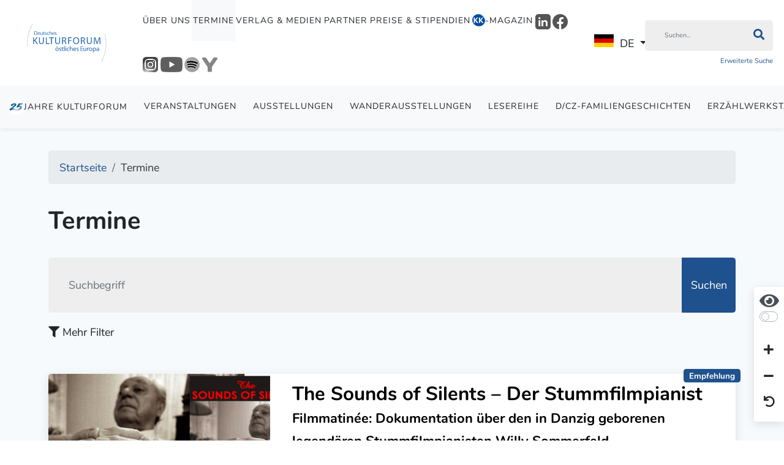

--- FILE ---
content_type: text/html; charset=utf-8
request_url: https://www.kulturforum.info/de/termine?layout=kulturforum:dkf&limitstart=325
body_size: 16772
content:
<!DOCTYPE html>
<html lang="de-de" dir="ltr">
<head>
	<meta charset="utf-8">
	<meta name="viewport" content="width=device-width, initial-scale=1">
	<meta name="generator" content="Joomla! - Open Source Content Management">
	<title>Termine</title>
	<link href="/templates/kulturforum/favicon.ico" rel="shortcut icon" type="image/vnd.microsoft.icon">

	<link href="/media/vendor/fontawesome-free/css/fontawesome.min.css?5.15.4" rel="stylesheet" />
	<link href="/templates/kulturforum/css/template.min.css?2a4e30a3f68b2f2bf29db8566bd53dd0" rel="stylesheet" />
	<link href="/media/vendor/joomla-custom-elements/css/joomla-alert.min.css?0.2.0" rel="stylesheet" />
	<link href="/plugins/system/jce/css/content.css?aa754b1f19c7df490be4b958cf085e7c" rel="stylesheet" />

	<script src="/media/vendor/jquery/js/jquery.min.js?3.6.1"></script>
	<script src="/node_modules/image-map-resizer/js/imageMapResizer.min.js?2a4e30a3f68b2f2bf29db8566bd53dd0"></script>
	<script src="/node_modules/maphilight/jquery.maphilight.min.js?2a4e30a3f68b2f2bf29db8566bd53dd0"></script>
	<script src="/node_modules/jquery.kinetic/jquery.kinetic.min.js?2a4e30a3f68b2f2bf29db8566bd53dd0"></script>
	<script src="/node_modules/slick-carousel/slick/slick.min.js?2a4e30a3f68b2f2bf29db8566bd53dd0"></script>
	<script src="/node_modules/select2/dist/js/select2.full.min.js?2a4e30a3f68b2f2bf29db8566bd53dd0"></script>
	<script src="/templates/kulturforum/js/bootstrap/bootstrap.bundle.min.js?2a4e30a3f68b2f2bf29db8566bd53dd0"></script>
	<script src="/media/legacy/js/jquery-noconflict.min.js?2a4e30a3f68b2f2bf29db8566bd53dd0"></script>
	<script type="application/json" class="joomla-script-options new">{"joomla.jtext":{"ERROR":"Fehler","MESSAGE":"Nachricht","NOTICE":"Hinweis","WARNING":"Warnung","JCLOSE":"Close","JOK":"OK","JOPEN":"Open"},"system.paths":{"root":"","rootFull":"https:\/\/www.kulturforum.info\/","base":"","baseFull":"https:\/\/www.kulturforum.info\/"},"csrf.token":"8c842f3444645069f8bc1a831f35324e"}</script>
	<script src="/media/system/js/core.min.js?2a4e30a3f68b2f2bf29db8566bd53dd0"></script>
	<script src="/templates/kulturforum/js/template.min.js?2a4e30a3f68b2f2bf29db8566bd53dd0"></script>
	<script src="/media/system/js/messages-es5.min.js?2a4e30a3f68b2f2bf29db8566bd53dd0" nomodule defer></script>
	<script src="/media/system/js/messages.min.js?2a4e30a3f68b2f2bf29db8566bd53dd0" type="module"></script>

</head>

<body class="site-grid site com_eventbooking wrapper-static view-category layout-kulturforumdkf no-task itemid-702 parent-itemid-702  font-size-100 contrast-normal">

<header class="header">
	<nav class="navbar navbar-expand-lg">

		<div class="navbar-brand">
			<a href="https://www.kulturforum.info/">
									<img src="/images/logos/logo_blue.svg" alt="Deutsches Kulturforum östliches Europa Logo"/>
							</a>

			
		</div>

		
			<div class="flex-1 text-end">

				<button class="navbar-toggler navbar-toggler-right collapsed" type="button" aria-hidden="true"
				        data-bs-toggle="collapse" data-bs-target="#navbar" aria-controls="navbar" aria-expanded="false"
				        aria-label="Toggle Navigation">
					<span class="fa fa-bars"></span>
				</button>

				<div class="collapse navbar-collapse" id="navbar">
					

<ul class="mod-menu nav">
	<li class="nav-item  parent item-id-669"><a href="/de/ueber-uns" data-item-id="669" data-parent-item-id="1">Über uns</a></li><li class="nav-item  current active parent item-id-527"><a href="/de/termine?layout=kulturforum:dkf" data-item-id="527" data-parent-item-id="1">Termine</a></li><li class="nav-item  parent item-id-701"><a href="/de/verlag-medien" data-item-id="701" data-parent-item-id="1">Verlag &amp; Medien</a></li><li class="nav-item  parent item-id-671"><a href="/de/forum-partner/alle-partner?article_layout=kulturforum:partner" data-item-id="671" data-parent-item-id="1">Partner</a></li><li class="nav-item  parent item-id-849"><a href="/de/preise-stipendien" data-item-id="849" data-parent-item-id="1">Preise &amp; Stipendien</a></li><li class="nav-item magazine-menu-item parent item-id-606"><a href="/de/kk-magazin" class="magazine-menu-item" data-item-id="606" data-parent-item-id="1"><img src="/images/Logo-Icons/KK_Logo_2025_21x22.png" alt="-Magazin"><span class="image-title">-Magazin</span></a></li><li class="nav-item  item-id-1034"><a href="https://www.linkedin.com/company/deutsches-kulturforum-%C3%B6stliches-europa/" data-item-id="1034" data-parent-item-id="1" onclick="window.open(this.href, 'targetWindow', 'toolbar=no,location=no,status=no,menubar=no,scrollbars=yes,resizable=yes,'); return false;"><img src="/images/Logo-Icons/LinkedIn/LinkedIn_Logo_grau_25x25.png" alt="LinkedIn"></a></li><li class="nav-item  item-id-978"><a href="https://www.facebook.com/dkfoe" data-item-id="978" data-parent-item-id="1" onclick="window.open(this.href, 'targetWindow', 'toolbar=no,location=no,status=no,menubar=no,scrollbars=yes,resizable=yes,'); return false;"><img src="/images/Logo-Icons/Facebook/Facebook_Logo_rund_grau_25x25.png" alt="Facebook"></a></li><li class="nav-item  item-id-979"><a href="https://www.instagram.com/kulturforum_potsdam/" data-item-id="979" data-parent-item-id="1" onclick="window.open(this.href, 'targetWindow', 'toolbar=no,location=no,status=no,menubar=no,scrollbars=yes,resizable=yes,'); return false;"><img src="/images/Logo-Icons/Instagram/Instagram_Logo_grau_25x25.png" alt="Instagram"></a></li><li class="nav-item  item-id-981"><a href="https://www.youtube.com/c/DeutschesKulturforum%C3%B6stlichesEuropa" data-item-id="981" data-parent-item-id="1" onclick="window.open(this.href, 'targetWindow', 'toolbar=no,location=no,status=no,menubar=no,scrollbars=yes,resizable=yes,'); return false;"><img src="/images/Logo-Icons/YouTube/Youtube_Logo_grau_36x25.png" alt="Youtube"></a></li><li class="nav-item  item-id-982"><a href="https://open.spotify.com/show/1DjHqcJPiXTyxfO6gr2rlm" data-item-id="982" data-parent-item-id="1" onclick="window.open(this.href, 'targetWindow', 'toolbar=no,location=no,status=no,menubar=no,scrollbars=yes,resizable=yes,'); return false;"><img src="/images/Logo-Icons/Spotify/Spotify_Logo-schwarz_grau_25x25.png" alt="Spotify"></a></li><li class="nav-item  item-id-980"><a href="https://www.yumpu.com/user/deutscheskulturforum" data-item-id="980" data-parent-item-id="1" onclick="window.open(this.href, 'targetWindow', 'toolbar=no,location=no,status=no,menubar=no,scrollbars=yes,resizable=yes,'); return false;"><img src="/images/Logo-Icons/Yumpu/Yumpu_Logo-2023-grau_25x25.png" alt="Yumpu"></a></li></ul>
<div class="mod-languages">

	<div class="mod-languages__select btn-group">
									<a href="#" data-bs-toggle="dropdown" class="btn dropdown-toggle">
					<span class="caret"></span>
											&nbsp;<img src="/media/mod_languages/images/de_de.gif" alt="">										DE				</a>
												<ul class="lang-block dropdown-menu" dir="ltr">
												<li class="lang-active" style="background: none;">
				<a href="/de">
											<img src="/media/mod_languages/images/de_de.gif" alt="">										DE				</a>
				</li>
												<li>
				<a href="/en">
											<img src="/media/mod_languages/images/en_gb.gif" alt="">										EN				</a>
				</li>
							</ul>
	</div>

</div>

											<div class="search-container d-lg-inline-block">
							
<div class="inline-block main-search">
    <form method="GET" class="margin-bottom-0" enctype="application/x-www-form-urlencoded"
          action="/de/suche?view=search">
        <div class="input-group">
            <input type="text" name="filter" class="form-control"
                   placeholder="Suchen..."
                   aria-label="Suchen"
            >
			<button class="btn input-group-text" type="submit" aria-label="Suchen"><i class="fa fa-search"></i></button>

        </div>


        <div class="clearfix">

            <div class="float-left">
                <a href="/de/suche?view=search"
                   class="extendedSearch">Erweiterte Suche</a>
            </div>

			

        </div>

        <input type="hidden" name="8c842f3444645069f8bc1a831f35324e" value="1">
    </form>
</div>

						</div>
									</div>
			</div>

		
	</nav>

			<div class="secondary-navigation">
			

<ul class="mod-menu nav">
	<li class="nav-item  item-id-1033"><a href="/de/termine/25-jahre-kulturforum" data-item-id="1033" data-parent-item-id="527"><img src="/images/Logo-Icons/DKF-2025_Logo_blau-weiss_rund_25x25.png" alt="Jahre Kulturforum"><span class="image-title">Jahre Kulturforum</span></a></li><li class="nav-item  item-id-972"><a href="/de/termine/veranstaltungen?layout=kulturforum:dkf" data-item-id="972" data-parent-item-id="527">Veranstaltungen</a></li><li class="nav-item  item-id-976"><a href="/de/termine/ausstellungen?layout=kulturforum:dkf" data-item-id="976" data-parent-item-id="527">Ausstellungen</a></li><li class="nav-item  item-id-968"><a href="/de/wanderausstellungen" data-item-id="968" data-parent-item-id="527">Wanderausstellungen</a></li><li class="nav-item  item-id-977"><a href="/de/termine/lesereihe" data-item-id="977" data-parent-item-id="527">Lesereihe</a></li><li class="nav-item  item-id-1041"><a href="/de/termine/deutsch-tschechische-familiengeschichten" data-item-id="1041" data-parent-item-id="527">D/CZ-Familiengeschichten</a></li><li class="nav-item  item-id-988"><a href="/de/termine/erzaehlwerkstatt" data-item-id="988" data-parent-item-id="527">Erzählwerkstatt</a></li><li class="nav-item  item-id-1013"><a href="/de/termine/eastplorers" data-item-id="1013" data-parent-item-id="527"><img src="/images/Logo-Icons/Eastplorers_Logo-2023_39x25.png" alt=" #eastplorers"><span class="image-title"> #eastplorers</span></a></li><li class="nav-item  item-id-609"><a href="/de/termine/tv-und-rundfunk?layout=kulturforum:dkf" data-item-id="609" data-parent-item-id="527">TV &amp; Rundfunk</a></li></ul></li></ul>

		</div>
	
	
</header>

<div class="container-body">

    <div class="container">

        
<ol itemscope itemtype="https://schema.org/BreadcrumbList" class="mod-breadcrumbs breadcrumb">
			<li class="mod-breadcrumbs__divider float-left">
			<span class="divider fa fa-location" aria-hidden="true"></span>
		</li>
	
				<li itemprop="itemListElement" itemscope itemtype="https://schema.org/ListItem" class="mod-breadcrumbs__item breadcrumb-item"><a itemprop="item" href="/de/" class="pathway"><span itemprop="name">Startseite</span></a>				<meta itemprop="position" content="1">
			</li>
					<li itemprop="itemListElement" itemscope itemtype="https://schema.org/ListItem" class="mod-breadcrumbs__item breadcrumb-item active"><span itemprop="name">Termine</span>				<meta itemprop="position" content="2">
			</li>
		</ol>


        <div class="container-main">

			
            <div>
                <div class="container-component">
                    
                    <div id="system-message-container" aria-live="polite"></div>

                    <div id="searchPage">
	<div class="row">
		<div class="col-md-12 mb-4">
			<h1>Termine</h1>
		</div>

		<div class="col-md-12 mb-5">
			
<form method="GET"
      action="/de/termine">

	
	<div class="input-group xxx">

        <!---sds-->

		<input type="text" class="form-control no-max-width" name="filter" id="searchInputField"
		       aria-describedby="searchInputField" placeholder="Suchbegriff"
		       aria-label="Suchbegriff"
               value=""
        >

		<button class="btn btn-primary input-group-text" type="submit">Suchen</button>
	</div>

	<div class="margin-top-1 showMoreLinkContainer">

		<label class="cursor-pointer moreLessContainer collapsed"
		       data-bs-toggle="collapse" data-bs-target="#collapseFilters">
			<i class="fas fa-filter"></i>
			<span class="show-less-label">Weniger Filter</span>
			<span class="show-more-label">Mehr Filter</span>
			<input type="checkbox" name="collapse" value="1" />
		</label>

	</div>

	<div class="collapse " id="collapseFilters">

		<div class="row">
			<div class="col-md-3">
				<label for="validationStartDate">Von</label>
				<div class="input-group margin-bottom-05">
					<div class="input-group-prepend">
                            <span class="input-group-text" id="validationStartDatePrepend">
                                <i class="fas fa-calendar-week"></i>
                            </span>
					</div>
					<input type="date"
                           style="padding: 0;"
					       name="start_at" class="form-control" id="validationStartDate"
					       value=""
					       min="2021-01-21"
					       max="2029-01-21"
					       aria-describedby="validationStartDatePrepend">
				</div>
				<label for="validationEndDate">Bis</label>
				<div class="input-group">
					<div class="input-group-prepend">
                            <span class="input-group-text" id="inputGroupPrependEndDate">
                                <i class="fas fa-calendar-week"></i>
                            </span>
					</div>
					<input
                        style="padding: 0;"
						type="date" name="end_at" class="form-control" id="validationEndDate"
						min="2021-01-21"
						max="2029-01-21"
						value=""
						aria-describedby="inputGroupPrependEndDate">
				</div>
			</div>
			<div class="col-md-3">
				<div class="margin-bottom-05">
					<label class="display-block"
					       for="order_by">Sortieren nach</label>
					<select class="form-control" name="order_by" id="order_by">
						<option value="">Standard</option>
						<option
							value="event_date" >Start</option>
						<option
							value="title" >Titel</option>
					</select>
				</div>
				<div>
					<label class="display-block"
					       for="order_dir">Sortierrichtung</label>
					<select class="form-control" name="order_dir" id="order_dir">
						<option
							value="asc" >Aufsteigend</option>
						<option
							value="desc" >Absteigend</option>
					</select>
				</div>
							</div>
			<div class="col-md-6">
				<div class="margin-bottom-05">
															<label class="display-block" for="categories">Kategorien												<select name="categories[]" style="width: 100%" multiple class="form-control select2 width-100">
							<option>&nbsp;</option>
															<option
									value="402" >
									Veranstaltungen								</option>
															<option
									value="403" >
									Ausstellungen								</option>
															<option
									value="407" >
									Konferenz								</option>
															<option
									value="411" >
									Literaturtage								</option>
															<option
									value="404" >
									TV & Rundfunk								</option>
													</select>
					</label>

				</div>
									<div>
						<label for="accessibility">Barrierefreiheit</label>
						<select name="accessibility" id="accessibility" class="form-control selecst2">
							<option
								value="0" selected>Alle Termine</option>
							<option
								value="1" >Nur barrierefreie Termine</option>
						</select>
					</div>
											</div>
		</div>
	</div>

	<input type="hidden" name="8c842f3444645069f8bc1a831f35324e" value="1">
</form>

		</div>

		<div class="col-md-12 mb-4">
						<div id="eb-events" class="eb-events-timeline">

								
					
					
<a class="no-text-decoration ebm-event-link display-block margin-bottom-2 horzontal"
   href="/de/termine/veranstaltungen/1024410-the-sounds-of-silents-der-stummfilmpianist">

	<div
		class="card eb-category-0 eb-event-container eb-featured-event">

		<div class="row">
			<div class="col-sm-4">

				<img src="/media/com_eventbooking/images/The-sound-of-silents_Filmplakat_1125x633.png" class="ebm-event-thumb image-cover"
				     alt="The Sounds of Silents – Der Stummfilmpianist - Veranstaltungen"/>

			</div>
			<div class="col-sm-8">
				<div class="card-body">

					<div class="eb-even-title-container">
						<h2>
															The Sounds of Silents – Der Stummfilmpianist							
															<small>
									Filmmatinée: Dokumentation über den in Danzig geborenen legendären Stummfilmpianisten Willy Sommerfeld								</small>
													</h2>

						
					</div>


											<span class="badge bg-primary featured-badge">Empfehlung</span>
					
					<div class="eb-description-details">
						<div>
															Zum 120. Geburtstag des 1904 in Danzig geborenen legendären Stummfilmpianisten Willy Sommerfeld zeigt das Deutsche Kulturforum östliches Europa zus...													</div>

					</div>

					
					
											<div class="event-footer eb-event-information row text-muted">
														<div class="col-md-12">
								<div class="eb-event-date-info display-inline-block">

                                    <span>
                                        
	                                        05.05.2024
	                                        		                                        <span
			                                        class="eb-time">11:00 Uhr</span>
	                                        
                                        
                                    </span>

									<span>
                                                                            </span>

																			<span class="font-weight-bold margin-left-025">
																							Vergangener Termin																					</span>
									
								</div>

																	
										<span>&nbsp;|&nbsp;</span>
																					<span
												onclick="location.href='/de/termine/veranstaltungen-de';">
                                                    <span
	                                                    class="badge bg-primary">Veranstaltung</span>
                                                </span>
																																		</div>
							<div class="col-md-6">
															</div>
							<div class="col-md-6">

								<div class="eb-event-price-info text-end">

																												
																												
																			<span class="badge bg-primary">8,– Euro, nur Barzahlung</span>
									
																	</div>
							</div>

						</div>
					

										

				</div>
							</div>
		</div>

	</div>
</a>

					
					
				
					
					
<a class="no-text-decoration ebm-event-link display-block margin-bottom-2 horzontal"
   href="/de/termine/veranstaltungen/1024406-das-kleine-gespenst-laedt-ein-otfried-preusslers-boehmische-welten">

	<div
		class="card eb-category-0 eb-event-container eb-featured-event">

		<div class="row">
			<div class="col-sm-4">

				<img src="/media/com_eventbooking/images/PTDW2024_Otfried-Preusslers-boehmische-Welten_1125x633.jpg" class="ebm-event-thumb image-cover"
				     alt="Das kleine Gespenst lädt ein: Otfried Preußlers böhmische Welten - Veranstaltungen"/>

			</div>
			<div class="col-sm-8">
				<div class="card-body">

					<div class="eb-even-title-container">
						<h2>
															Das kleine Gespenst lädt ein: Otfried Preußlers böhmische Welten							
															<small>
									Ausstellungen und Aktionen des Deutschen Kulturforums östliches Europa auf dem Potsdamer Tag der Wissenschaften 2024								</small>
													</h2>

						
					</div>


											<span class="badge bg-primary featured-badge">Empfehlung</span>
					
					<div class="eb-description-details">
						<div>
															Das kleine Gespenst, die kleine Hexe, der Räuber Hotzenplotz: Die bunte Schar aus der Feder von Otfried Preußler bevölkert bis heute die Kinderzimm...													</div>

					</div>

					
					
											<div class="event-footer eb-event-information row text-muted">
														<div class="col-md-12">
								<div class="eb-event-date-info display-inline-block">

                                    <span>
                                        
	                                        04.05.2024
	                                        		                                        <span
			                                        class="eb-time">13:00 Uhr</span>
	                                        
                                        
                                    </span>

									<span>
                                                                            </span>

																			<span class="font-weight-bold margin-left-025">
																							Vergangener Termin																					</span>
									
								</div>

																	
										<span>&nbsp;|&nbsp;</span>
																					<span
												onclick="location.href='/de/termine/veranstaltungen-partner-de';">
                                                    <span
	                                                    class="badge bg-primary">Partner-Veranstaltung</span>
                                                </span>
																					<span
												onclick="location.href='/de/termine/eastplorers-de';">
                                                    <span
	                                                    class="badge bg-primary">#eastplorers</span>
                                                </span>
																					<span
												onclick="location.href='/de/termine/veranstaltungen-de';">
                                                    <span
	                                                    class="badge bg-primary">Veranstaltung</span>
                                                </span>
																																		</div>
							<div class="col-md-6">
															</div>
							<div class="col-md-6">

								<div class="eb-event-price-info text-end">

																												
																												
																			<span class="badge bg-primary">frei</span>
									
																	</div>
							</div>

						</div>
					

										

				</div>
							</div>
		</div>

	</div>
</a>

					
					
				
					
					
<a class="no-text-decoration ebm-event-link display-block margin-bottom-2 horzontal"
   href="/de/forum-partner/partner-veranstaltungen/1024415-thomas-perle">

	<div
		class="card eb-category-0 eb-event-container eb-featured-event">

		<div class="row">
			<div class="col-sm-4">

				<img src="/media/com_eventbooking/images/Temeswar-Timisoara_Boot-auf-der-Bega_c-BdV-Hessen_Thomas-Perle_c-Volker-Schmidt_1125x633.jpg" class="ebm-event-thumb image-cover"
				     alt="Thomas Perle - Veranstaltungen"/>

			</div>
			<div class="col-sm-8">
				<div class="card-body">

					<div class="eb-even-title-container">
						<h2>
															Thomas Perle							
															<small>
									Leseabend mit dem Schriftsteller und Dramatiker, der 2023 Stadtschreiber in der damaligen Kulturhauptstadt Europas Temeswar/Timișoara war								</small>
													</h2>

						
					</div>


											<span class="badge bg-primary featured-badge">Empfehlung</span>
					
					<div class="eb-description-details">
						<div>
															»temeswar ist temeschwar ist timișoara, bitte nicht mehr temeschburg. darin zu viel vergangenheit, deutsche. vár, die burg, die war einmal. und wie...													</div>

					</div>

					
					
											<div class="event-footer eb-event-information row text-muted">
														<div class="col-md-12">
								<div class="eb-event-date-info display-inline-block">

                                    <span>
                                        
	                                        03.05.2024
	                                        		                                        <span
			                                        class="eb-time">18:00 Uhr</span>
	                                        
                                        
                                    </span>

									<span>
                                                                            </span>

																			<span class="font-weight-bold margin-left-025">
																							Vergangener Termin																					</span>
									
								</div>

																	
										<span>&nbsp;|&nbsp;</span>
																					<span
												onclick="location.href='/de/termine/veranstaltungen-partner-de';">
                                                    <span
	                                                    class="badge bg-primary">Partner-Veranstaltung</span>
                                                </span>
																																		</div>
							<div class="col-md-6">
															</div>
							<div class="col-md-6">

								<div class="eb-event-price-info text-end">

																												
																												
																			<span class="badge bg-primary">frei</span>
									
																	</div>
							</div>

						</div>
					

										

				</div>
							</div>
		</div>

	</div>
</a>

					
					
				
					
					
<a class="no-text-decoration ebm-event-link display-block margin-bottom-2 horzontal"
   href="/de/termine/veranstaltungen/1024394-samuel-von-brukenthal-ein-frueher-europaeer">

	<div
		class="card eb-category-0 eb-event-container eb-featured-event">

		<div class="row">
			<div class="col-sm-4">

				<img src="/media/com_eventbooking/images/Brukenthal_AS_gross-mit-Schriftzug_1125x633.jpg" class="ebm-event-thumb image-cover"
				     alt="Samuel von Brukenthal – ein früher Europäer aus und im fernen Siebenbürgen - Veranstaltungen"/>

			</div>
			<div class="col-sm-8">
				<div class="card-body">

					<div class="eb-even-title-container">
						<h2>
															Samuel von Brukenthal – ein früher Europäer aus und im fernen Siebenbürgen							
															<small>
									Eröffnung der dreisprachigen Ausstellung, die anlässlich des 300. Geburtstags des berühmten siebenbürgischen Gouverneurs des 18. Jahrhunderts erstellt wurde								</small>
													</h2>

						
					</div>


											<span class="badge bg-primary featured-badge">Empfehlung</span>
					
					<div class="eb-description-details">
						<div>
															An Samuel von Brukenthal (1721–1803) muss man nicht erinnern: Sein Name ist durch das Brukenthalmuseum, die Brukenthalschule, die Brukenthalstiftun...													</div>

					</div>

					
					
											<div class="event-footer eb-event-information row text-muted">
														<div class="col-md-12">
								<div class="eb-event-date-info display-inline-block">

                                    <span>
                                        
	                                        02.05.2024
	                                        		                                        <span
			                                        class="eb-time">17:00 Uhr</span>
	                                        
                                        
                                    </span>

									<span>
                                                                            </span>

																			<span class="font-weight-bold margin-left-025">
																							Vergangener Termin																					</span>
									
								</div>

																	
										<span>&nbsp;|&nbsp;</span>
																					<span
												onclick="location.href='/de/termine/veranstaltungen-de';">
                                                    <span
	                                                    class="badge bg-primary">Veranstaltung</span>
                                                </span>
																																		</div>
							<div class="col-md-6">
															</div>
							<div class="col-md-6">

								<div class="eb-event-price-info text-end">

																												
																												
																			<span class="badge bg-primary">frei</span>
									
																	</div>
							</div>

						</div>
					

										

				</div>
							</div>
		</div>

	</div>
</a>

					
					
				
					
					
<a class="no-text-decoration ebm-event-link display-block margin-bottom-2 horzontal"
   href="/de/termine/veranstaltungen/1024352-auf-brukenthals-spuren">

	<div
		class="card eb-category-0 eb-event-container eb-featured-event">

		<div class="row">
			<div class="col-sm-4">

				<img src="/media/com_eventbooking/images/Brukenthal_Filmstill_Hermannstadt-Sibiu_Vor-dem-Brukenthal-Museum_1125x633.jpg" class="ebm-event-thumb image-cover"
				     alt="Auf Brukenthals Spuren - Veranstaltungen"/>

			</div>
			<div class="col-sm-8">
				<div class="card-body">

					<div class="eb-even-title-container">
						<h2>
															Auf Brukenthals Spuren							
															<small>
									Vortrag, Filmvorführung, und Gespräch mit Florin Besoiu und Thomas Șindilariu								</small>
													</h2>

						
					</div>


											<span class="badge bg-primary featured-badge">Empfehlung</span>
					
					<div class="eb-description-details">
						<div>
															In seinem neuen Dokumentarfilm begibt sich der rumänische Filmemacher Florin Besoiu auf eine Reise in die Vergangenheit: Im Fokus steht das Leben u...													</div>

					</div>

					
					
											<div class="event-footer eb-event-information row text-muted">
														<div class="col-md-12">
								<div class="eb-event-date-info display-inline-block">

                                    <span>
                                        
	                                        29.04.2024
	                                        		                                        <span
			                                        class="eb-time">18:00 Uhr</span>
	                                        
                                        
                                    </span>

									<span>
                                                                            </span>

																			<span class="font-weight-bold margin-left-025">
																							Vergangener Termin																					</span>
									
								</div>

																	
										<span>&nbsp;|&nbsp;</span>
																					<span
												onclick="location.href='/de/termine/veranstaltungen-de';">
                                                    <span
	                                                    class="badge bg-primary">Veranstaltung</span>
                                                </span>
																																		</div>
							<div class="col-md-6">
															</div>
							<div class="col-md-6">

								<div class="eb-event-price-info text-end">

																												
																												
																			<span class="badge bg-primary">8,– Euro</span>
									
																	</div>
							</div>

						</div>
					

										

				</div>
							</div>
		</div>

	</div>
</a>

					
					
				
					
					
<a class="no-text-decoration ebm-event-link display-block margin-bottom-2 horzontal"
   href="/de/termine/veranstaltungen/1024401-dorpat-und-die-gruene-kiste">

	<div
		class="card eb-category-0 eb-event-container eb-featured-event">

		<div class="row">
			<div class="col-sm-4">

				<img src="/media/com_eventbooking/images/Pannitschka-Sophie-Dorpat-und-die-Gruene-Kiste-BC_Die-Fotografin-Dagmar-Schulz_c-Sophie-Pannitschka_4_1125x633.jpg" class="ebm-event-thumb image-cover"
				     alt="Dorpat und die Grüne Kiste - Veranstaltungen"/>

			</div>
			<div class="col-sm-8">
				<div class="card-body">

					<div class="eb-even-title-container">
						<h2>
															Dorpat und die Grüne Kiste							
															<small>
									Eine deutschbaltische Familien- und Fotografiegeschichte – Lesung der Autorin Sophie Pannitschka								</small>
													</h2>

						
					</div>


											<span class="badge bg-primary featured-badge">Empfehlung</span>
					
					<div class="eb-description-details">
						<div>
															Ein Ring und eine grüne Kiste mit Aufzeichnungen, Unterlagen und Fotos stehen am Anfang, als Sophie Pannitschka sich auf die Suche macht nach dem L...													</div>

					</div>

					
					
											<div class="event-footer eb-event-information row text-muted">
														<div class="col-md-12">
								<div class="eb-event-date-info display-inline-block">

                                    <span>
                                        
	                                        27.04.2024
	                                        		                                        <span
			                                        class="eb-time">16:00 Uhr</span>
	                                        
                                        
                                    </span>

									<span>
                                                                            </span>

																			<span class="font-weight-bold margin-left-025">
																							Vergangener Termin																					</span>
									
								</div>

																	
										<span>&nbsp;|&nbsp;</span>
																					<span
												onclick="location.href='/de/termine/veranstaltungen-de';">
                                                    <span
	                                                    class="badge bg-primary">Veranstaltung</span>
                                                </span>
																																		</div>
							<div class="col-md-6">
															</div>
							<div class="col-md-6">

								<div class="eb-event-price-info text-end">

																												
																												
																			<span class="badge bg-primary">frei</span>
									
																	</div>
							</div>

						</div>
					

										

				</div>
							</div>
		</div>

	</div>
</a>

					
					
				
					
					
<a class="no-text-decoration ebm-event-link display-block margin-bottom-2 horzontal"
   href="/de/termine/veranstaltungen/1024399-spurwechsel-150-jahre-literatur-ueber-zuege-strecken-und-bahnhoefe-im-oestlichen-europa">

	<div
		class="card eb-category-0 eb-event-container eb-featured-event">

		<div class="row">
			<div class="col-sm-4">

				<img src="/media/com_eventbooking/images/Lemberg-Lwiw_Bahnhofshalle_2024_c-Berliner-Unterwelten-e-V-Dietmar Arnold_2_1125x633.jpg" class="ebm-event-thumb image-cover"
				     alt="Spurwechsel – 150 Jahre Literatur über Züge, Strecken und Bahnhöfe im östlichen Europa - Veranstaltungen"/>

			</div>
			<div class="col-sm-8">
				<div class="card-body">

					<div class="eb-even-title-container">
						<h2>
															Spurwechsel – 150 Jahre Literatur über Züge, Strecken und Bahnhöfe im östlichen Europa							
															<small>
									Szenische Lesung in den Berliner Unterwelten								</small>
													</h2>

						
					</div>


											<span class="badge bg-primary featured-badge">Empfehlung</span>
					
					<div class="eb-description-details">
						<div>
															Europaweit wurden Eisenbahnen ab den 1830er Jahren zum allgemeinen Verkehrs- und Reisemittel. Die neuartige Geschwindigkeit ließ die natürliche Wel...													</div>

					</div>

					
					
											<div class="event-footer eb-event-information row text-muted">
														<div class="col-md-12">
								<div class="eb-event-date-info display-inline-block">

                                    <span>
                                        
	                                        24.04.2024
	                                        		                                        <span
			                                        class="eb-time">19:00 Uhr</span>
	                                        
                                        
                                    </span>

									<span>
                                                                            </span>

																			<span class="font-weight-bold margin-left-025">
																							Vergangener Termin																					</span>
									
								</div>

																	
										<span>&nbsp;|&nbsp;</span>
																					<span
												onclick="location.href='/de/termine/veranstaltungen-de';">
                                                    <span
	                                                    class="badge bg-primary">Veranstaltung</span>
                                                </span>
																																		</div>
							<div class="col-md-6">
															</div>
							<div class="col-md-6">

								<div class="eb-event-price-info text-end">

																												
																												
																			<span class="badge bg-primary">15,– Euro | 10,– Euro ermäßigt</span>
									
																	</div>
							</div>

						</div>
					

										

				</div>
							</div>
		</div>

	</div>
</a>

					
					
				
					
					
<a class="no-text-decoration ebm-event-link display-block margin-bottom-2 horzontal"
   href="/de/termine/veranstaltungen/1024382-am-tanze-fehlte-es-nicht-der-junge-smetana-in-tagebuch-und-musik">

	<div
		class="card eb-category-0 eb-event-container eb-featured-event">

		<div class="row">
			<div class="col-sm-4">

				<img src="/media/com_eventbooking/images/Smetana-Bedrich-und-Kolar-Katharina_Collage-Woyke-Herbert_c-Archiv-Nationalmuseum-Prag_1125x633.jpg" class="ebm-event-thumb image-cover"
				     alt="»Am Tanze fehlte es nicht …« – Der junge Smetana in Tagebuch und Musik - Veranstaltungen"/>

			</div>
			<div class="col-sm-8">
				<div class="card-body">

					<div class="eb-even-title-container">
						<h2>
															»Am Tanze fehlte es nicht …« – Der junge Smetana in Tagebuch und Musik							
															<small>
									Konzert und Gespräch zum 200. Geburtstag von Bedřich Smetana (1824–1884)								</small>
													</h2>

						
					</div>


											<span class="badge bg-primary featured-badge">Empfehlung</span>
					
					<div class="eb-description-details">
						<div>
															»Eine Gesellschaft, wo getanzt, oder musicirt wird, und der Smetana fehlt, heißt nichts«, 
schreibt der 17-Jährige in sein Tagebuch. Und wirklich,...													</div>

					</div>

					
					
											<div class="event-footer eb-event-information row text-muted">
														<div class="col-md-12">
								<div class="eb-event-date-info display-inline-block">

                                    <span>
                                        
	                                        24.04.2024
	                                        		                                        <span
			                                        class="eb-time">18:00 Uhr</span>
	                                        
                                        
                                    </span>

									<span>
                                                                            </span>

																			<span class="font-weight-bold margin-left-025">
																							Vergangener Termin																					</span>
									
								</div>

																	
										<span>&nbsp;|&nbsp;</span>
																					<span
												onclick="location.href='/de/termine/veranstaltungen-partner-de';">
                                                    <span
	                                                    class="badge bg-primary">Partner-Veranstaltung</span>
                                                </span>
																					<span
												onclick="location.href='/de/termine/veranstaltungen-de';">
                                                    <span
	                                                    class="badge bg-primary">Veranstaltung</span>
                                                </span>
																																		</div>
							<div class="col-md-6">
															</div>
							<div class="col-md-6">

								<div class="eb-event-price-info text-end">

																												
																												
																			<span class="badge bg-primary">Kostenfrei</span>
									
																	</div>
							</div>

						</div>
					

										

				</div>
							</div>
		</div>

	</div>
</a>

					
					
				
					
					
<a class="no-text-decoration ebm-event-link display-block margin-bottom-2 horzontal"
   href="/de/termine/veranstaltungen/1024372-am-tanze-fehlte-es-nicht-der-junge-smetana-in-tagebuch-und-musik">

	<div
		class="card eb-category-0 eb-event-container eb-featured-event">

		<div class="row">
			<div class="col-sm-4">

				<img src="/media/com_eventbooking/images/Smetana-Bedrich-und-Kolar-Katharina_Collage-Woyke-Herbert_c-Archiv-Nationalmuseum-Prag_1125x633.jpg" class="ebm-event-thumb image-cover"
				     alt="»Am Tanze fehlte es nicht …« – Der junge Smetana in Tagebuch und Musik - Veranstaltungen"/>

			</div>
			<div class="col-sm-8">
				<div class="card-body">

					<div class="eb-even-title-container">
						<h2>
															»Am Tanze fehlte es nicht …« – Der junge Smetana in Tagebuch und Musik							
															<small>
									Konzert und Gespräch zum 200. Geburtstag von Bedřich Smetana (1824–1884)								</small>
													</h2>

						
					</div>


											<span class="badge bg-primary featured-badge">Empfehlung</span>
					
					<div class="eb-description-details">
						<div>
															»Eine Gesellschaft, wo getanzt, oder musicirt wird, und der Smetana fehlt, heißt nichts«, 
schreibt der 17-Jährige in sein Tagebuch. Und wirklich,...													</div>

					</div>

					
					
											<div class="event-footer eb-event-information row text-muted">
														<div class="col-md-12">
								<div class="eb-event-date-info display-inline-block">

                                    <span>
                                        
	                                        23.04.2024
	                                        		                                        <span
			                                        class="eb-time">19:30 Uhr</span>
	                                        
                                        
                                    </span>

									<span>
                                                                            </span>

																			<span class="font-weight-bold margin-left-025">
																							Vergangener Termin																					</span>
									
								</div>

																	
										<span>&nbsp;|&nbsp;</span>
																					<span
												onclick="location.href='/de/termine/veranstaltungen-partner-de';">
                                                    <span
	                                                    class="badge bg-primary">Partner-Veranstaltung</span>
                                                </span>
																					<span
												onclick="location.href='/de/termine/veranstaltungen-de';">
                                                    <span
	                                                    class="badge bg-primary">Veranstaltung</span>
                                                </span>
																																		</div>
							<div class="col-md-6">
															</div>
							<div class="col-md-6">

								<div class="eb-event-price-info text-end">

																												
																												
																			<span class="badge bg-primary">Kostenfrei</span>
									
																	</div>
							</div>

						</div>
					

										

				</div>
							</div>
		</div>

	</div>
</a>

					
					
				
					
					
<a class="no-text-decoration ebm-event-link display-block margin-bottom-2 horzontal"
   href="/de/termine/tv-und-rundfunk/1024409-thomas-mann-das-sommerhaus-in-nida">

	<div
		class="card eb-category-0 eb-event-container">

		<div class="row">
			<div class="col-sm-4">

				<img src="/media/com_eventbooking/images/Arte_Logo_2017_1125x633.png" class="ebm-event-thumb image-cover"
				     alt="Thomas Mann, das Sommerhaus in Nida - Veranstaltungen"/>

			</div>
			<div class="col-sm-8">
				<div class="card-body">

					<div class="eb-even-title-container">
						<h2>
															Thomas Mann, das Sommerhaus in Nida							
															<small>
									Aus der Reihe »Häuser der Kunst«								</small>
													</h2>

						
					</div>


					
					<div class="eb-description-details">
						<div>
															Das Sommerhaus von Thomas Mann auf der Kurischen Nehrung ist ein Ort, an dem sich Geschichte eines ganzen Jahrhunderts widerspiegelt: Als der frisc...													</div>

					</div>

					
					
											<div class="event-footer eb-event-information row text-muted">
														<div class="col-md-12">
								<div class="eb-event-date-info display-inline-block">

                                    <span>
                                        
	                                        21.04.2024
	                                        		                                        <span
			                                        class="eb-time">09:40 Uhr</span>
	                                        
                                        
                                    </span>

									<span>
                                                                            </span>

																			<span class="font-weight-bold margin-left-025">
																							Vergangener Termin																					</span>
									
								</div>

																	
										<span>&nbsp;|&nbsp;</span>
																					<span
												onclick="location.href='/de/termine/tv-rundfunk';">
                                                    <span
	                                                    class="badge bg-primary">TV & Rundfunk</span>
                                                </span>
																																		</div>
							<div class="col-md-6">
															</div>
							<div class="col-md-6">

								<div class="eb-event-price-info text-end">

																												
																												
																			<span class="badge bg-primary">Kostenfrei</span>
									
																	</div>
							</div>

						</div>
					

										

				</div>
							</div>
		</div>

	</div>
</a>

					
					
				
					
					
<a class="no-text-decoration ebm-event-link display-block margin-bottom-2 horzontal"
   href="/de/termine/veranstaltungen/1024385-joanna-bator-bitternis">

	<div
		class="card eb-category-0 eb-event-container eb-featured-event">

		<div class="row">
			<div class="col-sm-4">

				<img src="/media/com_eventbooking/images/Bator-Joanna_Bitternis_LeseLust_2_1125x633.jpg" class="ebm-event-thumb image-cover"
				     alt="Joanna Bator: »Bitternis« - Veranstaltungen"/>

			</div>
			<div class="col-sm-8">
				<div class="card-body">

					<div class="eb-even-title-container">
						<h2>
															Joanna Bator: »Bitternis«							
															<small>
									Joanna Bator liest zur Eröffnung der 9. Literaturtage »Leselust« aus ihrem neuen Roman								</small>
													</h2>

						
					</div>


											<span class="badge bg-primary featured-badge">Empfehlung</span>
					
					<div class="eb-description-details">
						<div>
															
Joanna Bators neuer Roman Bitternis (Suhrkamp, aus dem Polnischen übersetzt von Lisa Palmes, 2023) erzählt von weiblichen Lebensentwürfen. Und wi...													</div>

					</div>

					
					
											<div class="event-footer eb-event-information row text-muted">
														<div class="col-md-12">
								<div class="eb-event-date-info display-inline-block">

                                    <span>
                                        
	                                        19.04.2024
	                                        		                                        <span
			                                        class="eb-time">19:00 Uhr</span>
	                                        
                                        
                                    </span>

									<span>
                                                                            </span>

																			<span class="font-weight-bold margin-left-025">
																							Vergangener Termin																					</span>
									
								</div>

																	
										<span>&nbsp;|&nbsp;</span>
																					<span
												onclick="location.href='/de/termine/veranstaltungen-de';">
                                                    <span
	                                                    class="badge bg-primary">Veranstaltung</span>
                                                </span>
																																		</div>
							<div class="col-md-6">
															</div>
							<div class="col-md-6">

								<div class="eb-event-price-info text-end">

																												
																												
																			<span class="badge bg-primary">6,– Euro | 4,– Euro ermäßigt</span>
									
																	</div>
							</div>

						</div>
					

										

				</div>
							</div>
		</div>

	</div>
</a>

					
					
				
					
					
<a class="no-text-decoration ebm-event-link display-block margin-bottom-2 horzontal"
   href="/de/termine/veranstaltungen/1024400-klaras-spuren">

	<div
		class="card eb-category-0 eb-event-container eb-featured-event">

		<div class="row">
			<div class="col-sm-4">

				<img src="/media/com_eventbooking/images/KlarasSpuren_WolftraudDeConcini_KlaraBeck-Loos_1125x633.jpg" class="ebm-event-thumb image-cover"
				     alt="Klaras Spuren - Veranstaltungen"/>

			</div>
			<div class="col-sm-8">
				<div class="card-body">

					<div class="eb-even-title-container">
						<h2>
															Klaras Spuren							
															<small>
									Erinnerungen an die böhmische Jüdin Klara Beck-Loos in ihrer Geburtsstadt Pilsen/Plzeň – Filmvorführung, Lesung und Gespräch								</small>
													</h2>

						
					</div>


											<span class="badge bg-primary featured-badge">Empfehlung</span>
					
					<div class="eb-description-details">
						<div>
															informace v českém jazyce
Die Geschichte
Klara Beck (1904–1942) wächst in einer wohlhabenden Pilsener Industriellenfamilie jüdischen Glaubens auf...													</div>

					</div>

					
					
											<div class="event-footer eb-event-information row text-muted">
														<div class="col-md-12">
								<div class="eb-event-date-info display-inline-block">

                                    <span>
                                        
	                                        18.04.2024
	                                        		                                        <span
			                                        class="eb-time">17:00 Uhr</span>
	                                        
                                        
                                    </span>

									<span>
                                                                            </span>

																			<span class="font-weight-bold margin-left-025">
																							Vergangener Termin																					</span>
									
								</div>

																	
										<span>&nbsp;|&nbsp;</span>
																					<span
												onclick="location.href='/de/termine/veranstaltungen-de';">
                                                    <span
	                                                    class="badge bg-primary">Veranstaltung</span>
                                                </span>
																																		</div>
							<div class="col-md-6">
															</div>
							<div class="col-md-6">

								<div class="eb-event-price-info text-end">

																												
																												
																			<span class="badge bg-primary">frei, Anmeldung erforderlich</span>
									
																	</div>
							</div>

						</div>
					

										

				</div>
							</div>
		</div>

	</div>
</a>

					
					
				
					
					
<a class="no-text-decoration ebm-event-link display-block margin-bottom-2 horzontal"
   href="/de/termine/veranstaltungen/1024392-goetz-lemberg-oder-cuts-goetz-lemberg-albo-odra">

	<div
		class="card eb-category-0 eb-event-container eb-featured-event">

		<div class="row">
			<div class="col-sm-4">

				<img src="/media/com_eventbooking/images/Lemberg-Goetz_Oder-Cuts_Brueckenkopf_Ausschnitt-2_c-Goetz-Lemberg_1125x633.jpg" class="ebm-event-thumb image-cover"
				     alt="Götz Lemberg. ODER-CUTS | Götz Lemberg. ALBO ODRA - Veranstaltungen"/>

			</div>
			<div class="col-sm-8">
				<div class="card-body">

					<div class="eb-even-title-container">
						<h2>
															Götz Lemberg. ODER-CUTS | Götz Lemberg. ALBO ODRA							
															<small>
									Ausstellungseröffnung. Porträt einer Grenz.Fluss.Landschaft | Wernisaż wystawy: Odra-Cuts. Portret krajobrazu rzeki granicznej. In Anwesenheit des Fotografen...								</small>
													</h2>

						
					</div>


											<span class="badge bg-primary featured-badge">Empfehlung</span>
					
					<div class="eb-description-details">
						<div>
															Informacje w języku polskim

Jede Region hat eine Lebenslinie, die sie bestimmt. Die Ausstellung macht deutlich, wie sehr die Landschaft von der ...													</div>

					</div>

					
					
											<div class="event-footer eb-event-information row text-muted">
														<div class="col-md-12">
								<div class="eb-event-date-info display-inline-block">

                                    <span>
                                        
	                                        17.04.2024
	                                        		                                        <span
			                                        class="eb-time">19:00 Uhr</span>
	                                        
                                        
                                    </span>

									<span>
                                                                            </span>

																			<span class="font-weight-bold margin-left-025">
																							Vergangener Termin																					</span>
									
								</div>

																	
										<span>&nbsp;|&nbsp;</span>
																					<span
												onclick="location.href='/de/termine/veranstaltungen-de';">
                                                    <span
	                                                    class="badge bg-primary">Veranstaltung</span>
                                                </span>
																																		</div>
							<div class="col-md-6">
															</div>
							<div class="col-md-6">

								<div class="eb-event-price-info text-end">

																												
																												
																			<span class="badge bg-primary">frei | wstęp wolny</span>
									
																	</div>
							</div>

						</div>
					

										

				</div>
							</div>
		</div>

	</div>
</a>

					
					
				
					
					
<a class="no-text-decoration ebm-event-link display-block margin-bottom-2 horzontal"
   href="/de/termine/veranstaltungen/1024390-spurwechsel">

	<div
		class="card eb-category-0 eb-event-container eb-featured-event">

		<div class="row">
			<div class="col-sm-4">

				<img src="/media/com_eventbooking/images/Lemberg-Lwow_Bahnhof-Dworzec_AK_1916_1125x633.png" class="ebm-event-thumb image-cover"
				     alt="Spurwechsel - Veranstaltungen"/>

			</div>
			<div class="col-sm-8">
				<div class="card-body">

					<div class="eb-even-title-container">
						<h2>
															Spurwechsel							
															<small>
									Szenische Lesung: Ein Abend über Züge, Strecken und Bahnhöfe im östlichen Europa seit 1870. Mit Roswitha Schieb und Wolfgang Wagner								</small>
													</h2>

						
					</div>


											<span class="badge bg-primary featured-badge">Empfehlung</span>
					
					<div class="eb-description-details">
						<div>
															Europaweit wurden die Eisenbahnen, die zunächst als Transportmittel für die Industrie gedient hatten, ab dem ersten Drittel des 19. Jahrhunderts ei...													</div>

					</div>

					
					
											<div class="event-footer eb-event-information row text-muted">
														<div class="col-md-12">
								<div class="eb-event-date-info display-inline-block">

                                    <span>
                                        
	                                        16.04.2024
	                                        		                                        <span
			                                        class="eb-time">19:00 Uhr</span>
	                                        
                                        
                                    </span>

									<span>
                                                                            </span>

																			<span class="font-weight-bold margin-left-025">
																							Vergangener Termin																					</span>
									
								</div>

																	
										<span>&nbsp;|&nbsp;</span>
																					<span
												onclick="location.href='/de/termine/veranstaltungen-de';">
                                                    <span
	                                                    class="badge bg-primary">Veranstaltung</span>
                                                </span>
																																		</div>
							<div class="col-md-6">
															</div>
							<div class="col-md-6">

								<div class="eb-event-price-info text-end">

																												
																												
																			<span class="badge bg-primary">7,– Euro | 4,– Euro mit gültigem Bibliotheksausweis</span>
									
																	</div>
							</div>

						</div>
					

										

				</div>
							</div>
		</div>

	</div>
</a>

					
					
				
					
					
<a class="no-text-decoration ebm-event-link display-block margin-bottom-2 horzontal"
   href="/de/termine/tv-und-rundfunk/1024404-mit-dem-nachtzug-nach-rijeka">

	<div
		class="card eb-category-0 eb-event-container">

		<div class="row">
			<div class="col-sm-4">

				<img src="/media/com_eventbooking/images/MDR_Logo_2017_1125x633.png" class="ebm-event-thumb image-cover"
				     alt="Mit dem Nachtzug nach Rijeka - Veranstaltungen"/>

			</div>
			<div class="col-sm-8">
				<div class="card-body">

					<div class="eb-even-title-container">
						<h2>
															Mit dem Nachtzug nach Rijeka							
															<small>
									Aus der Reihe »Unterwegs bei Sachsens Nachbarn«								</small>
													</h2>

						
					</div>


					
					<div class="eb-description-details">
						<div>
															Abends in den Zug einsteigen und morgens am Meer aufwachen. Kein Stress, kein Stau. Sich einfach in den Urlaub träumen. Wer das möchte, nimmt den N...													</div>

					</div>

					
					
											<div class="event-footer eb-event-information row text-muted">
														<div class="col-md-12">
								<div class="eb-event-date-info display-inline-block">

                                    <span>
                                        
	                                        15.04.2024
	                                        		                                        <span
			                                        class="eb-time">06:15 Uhr</span>
	                                        
                                        
                                    </span>

									<span>
                                                                            </span>

																			<span class="font-weight-bold margin-left-025">
																							Vergangener Termin																					</span>
									
								</div>

																	
										<span>&nbsp;|&nbsp;</span>
																					<span
												onclick="location.href='/de/termine/tv-rundfunk';">
                                                    <span
	                                                    class="badge bg-primary">TV & Rundfunk</span>
                                                </span>
																																		</div>
							<div class="col-md-6">
															</div>
							<div class="col-md-6">

								<div class="eb-event-price-info text-end">

																												
																												
																			<span class="badge bg-primary">Kostenfrei</span>
									
																	</div>
							</div>

						</div>
					

										

				</div>
							</div>
		</div>

	</div>
</a>

					
					
				
					
					
<a class="no-text-decoration ebm-event-link display-block margin-bottom-2 horzontal"
   href="/de/termine/tv-und-rundfunk/1024403-mit-dem-nachtzug-nach-rijeka">

	<div
		class="card eb-category-0 eb-event-container">

		<div class="row">
			<div class="col-sm-4">

				<img src="/media/com_eventbooking/images/MDR_Logo_2017_1125x633.png" class="ebm-event-thumb image-cover"
				     alt="Mit dem Nachtzug nach Rijeka - Veranstaltungen"/>

			</div>
			<div class="col-sm-8">
				<div class="card-body">

					<div class="eb-even-title-container">
						<h2>
															Mit dem Nachtzug nach Rijeka							
															<small>
									Aus der Reihe »Unterwegs bei Sachsens Nachbarn«								</small>
													</h2>

						
					</div>


					
					<div class="eb-description-details">
						<div>
															Abends in den Zug einsteigen und morgens am Meer aufwachen. Kein Stress, kein Stau. Sich einfach in den Urlaub träumen. Wer das möchte, nimmt den N...													</div>

					</div>

					
					
											<div class="event-footer eb-event-information row text-muted">
														<div class="col-md-12">
								<div class="eb-event-date-info display-inline-block">

                                    <span>
                                        
	                                        13.04.2024
	                                        		                                        <span
			                                        class="eb-time">18:15 Uhr</span>
	                                        
                                        
                                    </span>

									<span>
                                                                            </span>

																			<span class="font-weight-bold margin-left-025">
																							Vergangener Termin																					</span>
									
								</div>

																	
										<span>&nbsp;|&nbsp;</span>
																					<span
												onclick="location.href='/de/termine/tv-rundfunk';">
                                                    <span
	                                                    class="badge bg-primary">TV & Rundfunk</span>
                                                </span>
																																		</div>
							<div class="col-md-6">
															</div>
							<div class="col-md-6">

								<div class="eb-event-price-info text-end">

																												
																												
																			<span class="badge bg-primary">Kostenfrei</span>
									
																	</div>
							</div>

						</div>
					

										

				</div>
							</div>
		</div>

	</div>
</a>

					
					
				
					
					
<a class="no-text-decoration ebm-event-link display-block margin-bottom-2 horzontal"
   href="/de/termine/tv-und-rundfunk/1024405-zwischen-kronleuchter-und-moertel">

	<div
		class="card eb-category-0 eb-event-container">

		<div class="row">
			<div class="col-sm-4">

				<img src="/media/com_eventbooking/images/MDR_Logo_2017_1125x633.png" class="ebm-event-thumb image-cover"
				     alt="Zwischen Kronleuchter und Mörtel - Veranstaltungen"/>

			</div>
			<div class="col-sm-8">
				<div class="card-body">

					<div class="eb-even-title-container">
						<h2>
															Zwischen Kronleuchter und Mörtel							
															<small>
									Abenteuer »Schloss« im Hirschberger Tal. Aus der Reihe »Heute im Osten«								</small>
													</h2>

						
					</div>


					
					<div class="eb-description-details">
						<div>
															Rund 20 Jahre haben Wacław Dzida und sein Team daran gearbeitet Schloss Stonsdorf im polnischen Hirschberger Tal originalgetreu wieder herzurichten...													</div>

					</div>

					
					
											<div class="event-footer eb-event-information row text-muted">
														<div class="col-md-12">
								<div class="eb-event-date-info display-inline-block">

                                    <span>
                                        
	                                        13.04.2024
	                                        		                                        <span
			                                        class="eb-time">18:00 Uhr</span>
	                                        
                                        
                                    </span>

									<span>
                                                                            </span>

																			<span class="font-weight-bold margin-left-025">
																							Vergangener Termin																					</span>
									
								</div>

																	
										<span>&nbsp;|&nbsp;</span>
																					<span
												onclick="location.href='/de/termine/tv-rundfunk';">
                                                    <span
	                                                    class="badge bg-primary">TV & Rundfunk</span>
                                                </span>
																																		</div>
							<div class="col-md-6">
															</div>
							<div class="col-md-6">

								<div class="eb-event-price-info text-end">

																												
																												
																			<span class="badge bg-primary">Kostenfrei</span>
									
																	</div>
							</div>

						</div>
					

										

				</div>
							</div>
		</div>

	</div>
</a>

					
					
				
					
					
<a class="no-text-decoration ebm-event-link display-block margin-bottom-2 horzontal"
   href="/de/termine/veranstaltungen/1024389-spurwechsel">

	<div
		class="card eb-category-0 eb-event-container eb-featured-event">

		<div class="row">
			<div class="col-sm-4">

				<img src="/media/com_eventbooking/images/Sagan-Zagan_Bahnhof_AK_um-1900_1125x633.png" class="ebm-event-thumb image-cover"
				     alt="Spurwechsel – 150 Jahre Literatur über Züge, Strecken und Bahnhöfe im östlichen Europa - Veranstaltungen"/>

			</div>
			<div class="col-sm-8">
				<div class="card-body">

					<div class="eb-even-title-container">
						<h2>
															Spurwechsel – 150 Jahre Literatur über Züge, Strecken und Bahnhöfe im östlichen Europa							
															<small>
									Die Szenische Lesung eröffnet das »Schlesische Nachtlesen« im Bahnhof Görlitz. Mitwirkende: Roswitha Schieb und Wolfgang Wagner								</small>
													</h2>

						
					</div>


											<span class="badge bg-primary featured-badge">Empfehlung</span>
					
					<div class="eb-description-details">
						<div>
															Europaweit wurden Eisenbahnen ab den 1830er Jahren zum allgemeinen Verkehrs- und Reisemittel. Die neuartige Geschwindigkeit ließ die natürliche Wel...													</div>

					</div>

					
					
											<div class="event-footer eb-event-information row text-muted">
														<div class="col-md-12">
								<div class="eb-event-date-info display-inline-block">

                                    <span>
                                        
	                                        13.04.2024
	                                        		                                        <span
			                                        class="eb-time">15:00 Uhr</span>
	                                        
                                        
                                    </span>

									<span>
                                                                            </span>

																			<span class="font-weight-bold margin-left-025">
																							Vergangener Termin																					</span>
									
								</div>

																	
										<span>&nbsp;|&nbsp;</span>
																					<span
												onclick="location.href='/de/termine/veranstaltungen-de';">
                                                    <span
	                                                    class="badge bg-primary">Veranstaltung</span>
                                                </span>
																																		</div>
							<div class="col-md-6">
															</div>
							<div class="col-md-6">

								<div class="eb-event-price-info text-end">

																												
																												
																			<span class="badge bg-primary">Vorverkauf: 10,– Euro | am Veranstaltungstag: 15,– Euro</span>
									
																	</div>
							</div>

						</div>
					

										

				</div>
							</div>
		</div>

	</div>
</a>

					
					
				
					
					
<a class="no-text-decoration ebm-event-link display-block margin-bottom-2 horzontal"
   href="/de/termine/veranstaltungen/1024397-werke-aus-dem-verborgenen">

	<div
		class="card eb-category-0 eb-event-container eb-featured-event">

		<div class="row">
			<div class="col-sm-4">

				<img src="/media/com_eventbooking/images/Schnabel-Alexander-Maria_Sturmwind_Autograph-Ausschnitt_c-Helmut-Scheunchen_1125x633.png" class="ebm-event-thumb image-cover"
				     alt="»Werke aus dem Verborgenen« - Veranstaltungen"/>

			</div>
			<div class="col-sm-8">
				<div class="card-body">

					<div class="eb-even-title-container">
						<h2>
															»Werke aus dem Verborgenen«							
															<small>
									Matinee mit Werken des deutschbaltischen Komponisten  Alexander Maria Schnabel (1889–1969)								</small>
													</h2>

						
					</div>


											<span class="badge bg-primary featured-badge">Empfehlung</span>
					
					<div class="eb-description-details">
						<div>
															Dass Alexander Maria Schnabel als Komponist heute weitgehend unbekannt ist, ist auch eine Folge des Zweiten Weltkriegs: Bis zur Umsiedlung der Deut...													</div>

					</div>

					
					
											<div class="event-footer eb-event-information row text-muted">
														<div class="col-md-12">
								<div class="eb-event-date-info display-inline-block">

                                    <span>
                                        
	                                        13.04.2024
	                                        		                                        <span
			                                        class="eb-time">11:00 Uhr</span>
	                                        
                                        
                                    </span>

									<span>
                                                                            </span>

																			<span class="font-weight-bold margin-left-025">
																							Vergangener Termin																					</span>
									
								</div>

																	
										<span>&nbsp;|&nbsp;</span>
																					<span
												onclick="location.href='/de/termine/veranstaltungen-de';">
                                                    <span
	                                                    class="badge bg-primary">Veranstaltung</span>
                                                </span>
																																		</div>
							<div class="col-md-6">
															</div>
							<div class="col-md-6">

								<div class="eb-event-price-info text-end">

																												
																												
																			<span class="badge bg-primary">18,– Euro | ermäßigt 10,– Euro</span>
									
																	</div>
							</div>

						</div>
					

										

				</div>
							</div>
		</div>

	</div>
</a>

					
					
				
					
					
<a class="no-text-decoration ebm-event-link display-block margin-bottom-2 horzontal"
   href="/de/termine/veranstaltungen/1024381-am-tanze-fehlte-es-nicht-der-junge-smetana-in-tagebuch-und-musik">

	<div
		class="card eb-category-0 eb-event-container eb-featured-event">

		<div class="row">
			<div class="col-sm-4">

				<img src="/media/com_eventbooking/images/Smetana-Bedrich-und-Kolar-Katharina_Collage-Woyke-Herbert_c-Archiv-Nationalmuseum-Prag_1125x633.jpg" class="ebm-event-thumb image-cover"
				     alt="»Am Tanze fehlte es nicht …« – Der junge Smetana in Tagebuch und Musik - Veranstaltungen"/>

			</div>
			<div class="col-sm-8">
				<div class="card-body">

					<div class="eb-even-title-container">
						<h2>
															»Am Tanze fehlte es nicht …« – Der junge Smetana in Tagebuch und Musik							
															<small>
									Konzert und Gespräch zum 200. Geburtstag von Bedřich Smetana (1824–1884)								</small>
													</h2>

						
					</div>


											<span class="badge bg-primary featured-badge">Empfehlung</span>
					
					<div class="eb-description-details">
						<div>
															»Eine Gesellschaft, wo getanzt, oder musicirt wird, und der Smetana fehlt, heißt nichts«, 
schreibt der 17-Jährige in sein Tagebuch. Und wirklich,...													</div>

					</div>

					
					
											<div class="event-footer eb-event-information row text-muted">
														<div class="col-md-12">
								<div class="eb-event-date-info display-inline-block">

                                    <span>
                                        
	                                        11.04.2024
	                                        		                                        <span
			                                        class="eb-time">19:30 Uhr</span>
	                                        
                                        
                                    </span>

									<span>
                                                                            </span>

																			<span class="font-weight-bold margin-left-025">
																							Vergangener Termin																					</span>
									
								</div>

																	
										<span>&nbsp;|&nbsp;</span>
																					<span
												onclick="location.href='/de/termine/veranstaltungen-partner-de';">
                                                    <span
	                                                    class="badge bg-primary">Partner-Veranstaltung</span>
                                                </span>
																					<span
												onclick="location.href='/de/termine/veranstaltungen-de';">
                                                    <span
	                                                    class="badge bg-primary">Veranstaltung</span>
                                                </span>
																																		</div>
							<div class="col-md-6">
															</div>
							<div class="col-md-6">

								<div class="eb-event-price-info text-end">

																												
																												
																			<span class="badge bg-primary">Info folgt</span>
									
																	</div>
							</div>

						</div>
					

										

				</div>
							</div>
		</div>

	</div>
</a>

					
					
				
					
					
<a class="no-text-decoration ebm-event-link display-block margin-bottom-2 horzontal"
   href="/de/termine/veranstaltungen/1024380-am-tanze-fehlte-es-nicht-der-junge-smetana-in-tagebuch-und-musik">

	<div
		class="card eb-category-0 eb-event-container eb-featured-event">

		<div class="row">
			<div class="col-sm-4">

				<img src="/media/com_eventbooking/images/Smetana-Bedrich-und-Kolar-Katharina_Collage-Woyke-Herbert_c-Archiv-Nationalmuseum-Prag_1125x633.jpg" class="ebm-event-thumb image-cover"
				     alt="»Am Tanze fehlte es nicht …« – Der junge Smetana in Tagebuch und Musik - Veranstaltungen"/>

			</div>
			<div class="col-sm-8">
				<div class="card-body">

					<div class="eb-even-title-container">
						<h2>
															»Am Tanze fehlte es nicht …« – Der junge Smetana in Tagebuch und Musik							
															<small>
									Konzert und Gespräch zum 200. Geburtstag von Bedřich Smetana (1824–1884)								</small>
													</h2>

						
					</div>


											<span class="badge bg-primary featured-badge">Empfehlung</span>
					
					<div class="eb-description-details">
						<div>
															»Eine Gesellschaft, wo getanzt, oder musicirt wird, und der Smetana fehlt, heißt nichts«, 
schreibt der 17-Jährige in sein Tagebuch. Und wirklich,...													</div>

					</div>

					
					
											<div class="event-footer eb-event-information row text-muted">
														<div class="col-md-12">
								<div class="eb-event-date-info display-inline-block">

                                    <span>
                                        
	                                        10.04.2024
	                                        		                                        <span
			                                        class="eb-time">19:30 Uhr</span>
	                                        
                                        
                                    </span>

									<span>
                                                                            </span>

																			<span class="font-weight-bold margin-left-025">
																							Vergangener Termin																					</span>
									
								</div>

																	
										<span>&nbsp;|&nbsp;</span>
																					<span
												onclick="location.href='/de/termine/veranstaltungen-partner-de';">
                                                    <span
	                                                    class="badge bg-primary">Partner-Veranstaltung</span>
                                                </span>
																					<span
												onclick="location.href='/de/termine/veranstaltungen-de';">
                                                    <span
	                                                    class="badge bg-primary">Veranstaltung</span>
                                                </span>
																																		</div>
							<div class="col-md-6">
															</div>
							<div class="col-md-6">

								<div class="eb-event-price-info text-end">

																												
																												
																			<span class="badge bg-primary">Info folgt</span>
									
																	</div>
							</div>

						</div>
					

										

				</div>
							</div>
		</div>

	</div>
</a>

					
					
				
					
					
<a class="no-text-decoration ebm-event-link display-block margin-bottom-2 horzontal"
   href="/de/termine/veranstaltungen/1024384-zoom-vortrag-hirschenhof-of-farmers-ministers-and-comedians">

	<div
		class="card eb-category-0 eb-event-container eb-featured-event">

		<div class="row">
			<div class="col-sm-4">

				<img src="/media/com_eventbooking/images/Pabriks-Artis-Hirsenhofas_BC_ZOOM_1125x633.jpg" class="ebm-event-thumb image-cover"
				     alt="ZOOM-Vortrag: Hirschenhof: Of farmers, ministers and comedians - Veranstaltungen"/>

			</div>
			<div class="col-sm-8">
				<div class="card-body">

					<div class="eb-even-title-container">
						<h2>
															ZOOM-Vortrag: Hirschenhof: Of farmers, ministers and comedians							
															<small>
									Ein Online-Vortrag von Dr. Artis Pabriks. In englischer Sprache								</small>
													</h2>

						
					</div>


											<span class="badge bg-primary featured-badge">Empfehlung</span>
					
					<div class="eb-description-details">
						<div>
															Am Dienstag, d. 9. April 2024, ab 18:00 Uhr online auf ZOOMAnmeldedaten: siehe unten
Deutschbalten? Das waren doch alles Barone und reiche Kaufleu...													</div>

					</div>

					
					
											<div class="event-footer eb-event-information row text-muted">
														<div class="col-md-12">
								<div class="eb-event-date-info display-inline-block">

                                    <span>
                                        
	                                        09.04.2024
	                                        		                                        <span
			                                        class="eb-time">18:00 Uhr</span>
	                                        
                                        
                                    </span>

									<span>
                                                                            </span>

																			<span class="font-weight-bold margin-left-025">
																							Vergangener Termin																					</span>
									
								</div>

																	
										<span>&nbsp;|&nbsp;</span>
																					<span
												onclick="location.href='/de/termine/veranstaltungen-de';">
                                                    <span
	                                                    class="badge bg-primary">Veranstaltung</span>
                                                </span>
																																		</div>
							<div class="col-md-6">
															</div>
							<div class="col-md-6">

								<div class="eb-event-price-info text-end">

																												
																												
																			<span class="badge bg-primary">Kostenfrei</span>
									
																	</div>
							</div>

						</div>
					

										

				</div>
							</div>
		</div>

	</div>
</a>

					
					
				
					
					
<a class="no-text-decoration ebm-event-link display-block margin-bottom-2 horzontal"
   href="/de/termine/veranstaltungen/1024363-dorpat-tartu-eine-kulturhauptstadt-mitten-in-europa">

	<div
		class="card eb-category-0 eb-event-container eb-featured-event">

		<div class="row">
			<div class="col-sm-4">

				<img src="/media/com_eventbooking/images/Dorpat-Tartu_Universitaet_Wandbild-Historische-Ansicht-Hauptgebaeude_c-Reet-Bender _1125x633.jpg" class="ebm-event-thumb image-cover"
				     alt="Dorpat/Tartu. Eine Kulturhauptstadt mitten in Europa - Veranstaltungen"/>

			</div>
			<div class="col-sm-8">
				<div class="card-body">

					<div class="eb-even-title-container">
						<h2>
															Dorpat/Tartu. Eine Kulturhauptstadt mitten in Europa							
															<small>
									Seminar: Einblicke in die Geschichte der Stadt und ihrer Einwohner sowie in ihre Bedeutung für Wissenschaft, Bildung und Sicherheit heute								</small>
													</h2>

						
					</div>


											<span class="badge bg-primary featured-badge">Empfehlung</span>
					
					<div class="eb-description-details">
						<div>
															
Tartu? Das ist in Estland, oder? Wieso denn europäische Kulturhauptstadt? 

Das fragen sich sicher viele Menschen in Deutschland. Dabei ist Dor...													</div>

					</div>

					
					
											<div class="event-footer eb-event-information row text-muted">
														<div class="col-md-12">
								<div class="eb-event-date-info display-inline-block">

                                    <span>
                                        
	                                        05.04.2024
	                                        
                                        
                                    </span>

									<span>
                                        	                                        <span>&nbsp;-&nbsp;</span>
	                                        07.04.2024                                                                            </span>

																			<span class="font-weight-bold margin-left-025">
											
																									Vergangener Termin												
																					</span>
									
								</div>

																	
										<span>&nbsp;|&nbsp;</span>
																					<span
												onclick="location.href='/de/termine/veranstaltungen-partner-de';">
                                                    <span
	                                                    class="badge bg-primary">Partner-Veranstaltung</span>
                                                </span>
																					<span
												onclick="location.href='/de/termine/veranstaltungen-de';">
                                                    <span
	                                                    class="badge bg-primary">Veranstaltung</span>
                                                </span>
																																		</div>
							<div class="col-md-6">
															</div>
							<div class="col-md-6">

								<div class="eb-event-price-info text-end">

																												
																												
																			<span class="badge bg-primary">Kostenfrei</span>
									
																	</div>
							</div>

						</div>
					

										

				</div>
							</div>
		</div>

	</div>
</a>

					
					
				
					
					
<a class="no-text-decoration ebm-event-link display-block margin-bottom-2 horzontal"
   href="/de/ueber-uns/aktuelle-informationen/1023894-czernowitz-tscherniwzi-ist-in-europa-europa-ist-in-gefahr">

	<div
		class="card eb-category-0 eb-event-container">

		<div class="row">
			<div class="col-sm-4">

				<img src="/media/com_eventbooking/images/In-Europa_Europa-in-Gefahr_Lemberg_Schriftzug-UA_1125x633.jpg" class="ebm-event-thumb image-cover"
				     alt="Europa ist in Gefahr! - Veranstaltungen"/>

			</div>
			<div class="col-sm-8">
				<div class="card-body">

					<div class="eb-even-title-container">
						<h2>
															Europa ist in Gefahr!							
															<small>
									Lemberg/Lwiw ist in Europa								</small>
													</h2>

						
					</div>


					
					<div class="eb-description-details">
						<div>
															Der Krieg in der Ukraine erfüllt uns mit Entsetzen und großer Sorge. Krieg bedeutet ungezähltes Leid, Gefahr, Not und Tod für alle diejenigen, dere...													</div>

					</div>

					
					
											<div class="event-footer eb-event-information row text-muted">
														<div class="col-md-12">
								<div class="eb-event-date-info display-inline-block">

                                    <span>
                                        
	                                        03.03.2022
	                                        
                                        
                                    </span>

									<span>
                                        	                                        <span>&nbsp;-&nbsp;</span>
	                                        31.03.2024                                                                            </span>

																			<span class="font-weight-bold margin-left-025">
											
																									Vergangener Termin												
																					</span>
									
								</div>

																	
										<span>&nbsp;|&nbsp;</span>
																					<span
												onclick="location.href='/de/termine/aktuelle-infos';">
                                                    <span
	                                                    class="badge bg-primary">Aktuelle-Infos</span>
                                                </span>
																																		</div>
							<div class="col-md-6">
															</div>
							<div class="col-md-6">

								<div class="eb-event-price-info text-end">

																												
																												
																			<span class="badge bg-primary">keine Veranstaltung</span>
									
																	</div>
							</div>

						</div>
					

										

				</div>
							</div>
		</div>

	</div>
</a>

					
					
				
					
					
<a class="no-text-decoration ebm-event-link display-block margin-bottom-2 horzontal"
   href="/de/termine/veranstaltungen/1024366-das-deutsche-kulturforum-oestliches-europa-und-seine-partnerinstitutionen-auf-der-leipziger-buchmesse-2024">

	<div
		class="card eb-category-0 eb-event-container eb-featured-event">

		<div class="row">
			<div class="col-sm-4">

				<img src="/media/com_eventbooking/images/LBM_2024_1125x633.jpg" class="ebm-event-thumb image-cover"
				     alt="Das Deutsche Kulturforum östliches Europa und seine Partnerinstitutionen auf der Leipziger Buchmesse 2024 - Veranstaltungen"/>

			</div>
			<div class="col-sm-8">
				<div class="card-body">

					<div class="eb-even-title-container">
						<h2>
															Das Deutsche Kulturforum östliches Europa und seine Partnerinstitutionen auf der Leipziger Buchmesse 2024							
															<small>
									Präsentation des aktuellen Publikationsprogramms | Mit Veranstaltungen zur Neuerscheinung »Dorpat/Tartu. Geschichte der Europäischen Kulturhauptstadt«, zum K...								</small>
													</h2>

						
					</div>


											<span class="badge bg-primary featured-badge">Empfehlung</span>
					
					<div class="eb-description-details">
						<div>
															Die Leipziger Buchmesse verbindet Lesende mit Schreibenden, Verlagen und Medien – nicht nur aus Deutschland, sondern aus der ganzen Welt. Zum berei...													</div>

					</div>

					
					
											<div class="event-footer eb-event-information row text-muted">
														<div class="col-md-12">
								<div class="eb-event-date-info display-inline-block">

                                    <span>
                                        
	                                        21.03.2024
	                                        
                                        
                                    </span>

									<span>
                                        	                                        <span>&nbsp;-&nbsp;</span>
	                                        24.03.2024                                                                            </span>

																			<span class="font-weight-bold margin-left-025">
											
																									Vergangener Termin												
																					</span>
									
								</div>

																	
										<span>&nbsp;|&nbsp;</span>
																					<span
												onclick="location.href='/de/termine/veranstaltungen-de';">
                                                    <span
	                                                    class="badge bg-primary">Veranstaltung</span>
                                                </span>
																																		</div>
							<div class="col-md-6">
															</div>
							<div class="col-md-6">

								<div class="eb-event-price-info text-end">

																												
																												
																			<span class="badge bg-primary">Messeeintritt</span>
									
																	</div>
							</div>

						</div>
					

										

				</div>
							</div>
		</div>

	</div>
</a>

					
					
							</div>
		</div>

		<div class="col-md-12">
			<nav role="navigation" aria-label="Seitennummerierung">
	<ul class="pagination ml-0 mb-4 justify-content-center">
		    <li class="active page-link">
        <a aria-label="Zur Seite start wechseln" href="https://www.kulturforum.info/de/termine?layout=kulturforum:dkf&limitstart=0">
			<span class="fa fa-angle-double-left" aria-hidden="true"></span>        </a>
    </li>
		    <li class="active page-link">
        <a aria-label="Zur Seite zurück wechseln" href="https://www.kulturforum.info/de/termine?layout=kulturforum:dkf&limitstart=300">
			<span class="fa fa-angle-left" aria-hidden="true"></span>        </a>
    </li>

					    <li class="active page-link">
        <a aria-label="Gehe zur Seite 9" href="https://www.kulturforum.info/de/termine?layout=kulturforum:dkf&limitstart=200">
			9        </a>
    </li>
					    <li class="active page-link">
        <a aria-label="Gehe zur Seite 10" href="https://www.kulturforum.info/de/termine?layout=kulturforum:dkf&limitstart=225">
			10        </a>
    </li>
					    <li class="active page-link">
        <a aria-label="Gehe zur Seite 11" href="https://www.kulturforum.info/de/termine?layout=kulturforum:dkf&limitstart=250">
			11        </a>
    </li>
					    <li class="active page-link">
        <a aria-label="Gehe zur Seite 12" href="https://www.kulturforum.info/de/termine?layout=kulturforum:dkf&limitstart=275">
			12        </a>
    </li>
					    <li class="active page-link">
        <a aria-label="Gehe zur Seite 13" href="https://www.kulturforum.info/de/termine?layout=kulturforum:dkf&limitstart=300">
			13        </a>
    </li>
						    <li class="active page-link current">
        <span aria-current="true" aria-label="Seite 14">14</span>
    </li>
					    <li class="active page-link">
        <a aria-label="Gehe zur Seite 15" href="https://www.kulturforum.info/de/termine?layout=kulturforum:dkf&limitstart=350">
			15        </a>
    </li>
					    <li class="active page-link">
        <a aria-label="Gehe zur Seite 16" href="https://www.kulturforum.info/de/termine?layout=kulturforum:dkf&limitstart=375">
			16        </a>
    </li>
					    <li class="active page-link">
        <a aria-label="Gehe zur Seite 17" href="https://www.kulturforum.info/de/termine?layout=kulturforum:dkf&limitstart=400">
			17        </a>
    </li>
					    <li class="active page-link">
        <a aria-label="Gehe zur Seite 18" href="https://www.kulturforum.info/de/termine?layout=kulturforum:dkf&limitstart=425">
			18        </a>
    </li>
		
		    <li class="active page-link">
        <a aria-label="Zur Seite weiter wechseln" href="https://www.kulturforum.info/de/termine?layout=kulturforum:dkf&limitstart=350">
			<span class="fa fa-angle-right" aria-hidden="true"></span>        </a>
    </li>
		    <li class="active page-link">
        <a aria-label="Zur Seite ende wechseln" href="https://www.kulturforum.info/de/termine?layout=kulturforum:dkf&limitstart=1875">
			<span class="fa fa-angle-double-right" aria-hidden="true"></span>        </a>
    </li>
	</ul>
</nav>
		</div>

	</div>
</div>

                </div>

                

            </div>

			
        </div>

        
<ol itemscope itemtype="https://schema.org/BreadcrumbList" class="mod-breadcrumbs breadcrumb">
			<li class="mod-breadcrumbs__divider float-left">
			<span class="divider fa fa-location" aria-hidden="true"></span>
		</li>
	
				<li itemprop="itemListElement" itemscope itemtype="https://schema.org/ListItem" class="mod-breadcrumbs__item breadcrumb-item"><a itemprop="item" href="/de/" class="pathway"><span itemprop="name">Startseite</span></a>				<meta itemprop="position" content="1">
			</li>
					<li itemprop="itemListElement" itemscope itemtype="https://schema.org/ListItem" class="mod-breadcrumbs__item breadcrumb-item active"><span itemprop="name">Termine</span>				<meta itemprop="position" content="2">
			</li>
		</ol>


    </div>

    

	
	
</div>

    <footer class="container-footer">

        <div class="container upper-container">

            <div class="row left-side">

                <div class="col-md-6">
                    <div class="moduletable ">
        

<ul class="mod-menu nav">
	<li class="nav-item  default item-id-101"><a href="/de/" >Startseite</a></li><li class="nav-item  deeper parent item-id-699"><a href="/de/ueber-uns" >Über uns</a><ul class="mod-menu__sub list-unstyled"><li class="nav-item  item-id-889"><a href="/de/ueber-uns/aktuelle-informationen?layout=kulturforum:dkf" >Aktuelle Informationen</a></li><li class="nav-item  item-id-662"><a href="/de/ueber-uns/gremien" >Gremien</a></li><li class="nav-item  item-id-663"><a href="/de/ueber-uns/team" >Team</a></li><li class="nav-item  item-id-576"><a href="/de/ueber-uns/aufgaben" >Aufgaben</a></li><li class="nav-item  item-id-1004"><a href="/de/ueber-uns/kulturelle-bildung" >Kulturelle Bildung</a></li><li class="nav-item  item-id-666"><a href="/de/ueber-uns/eigene-stellenangebote" >Stellenangebote</a></li><li class="nav-item  item-id-665"><a href="/de/ueber-uns/ausschreibungen-des-kulturforums" >Ausschreibungen des Kulturforums</a></li><li class="nav-item  item-id-878"><a href="/de/ueber-uns/pressebereich" >Pressebereich</a></li><li class="nav-item  item-id-577"><a href="/de/ueber-uns/jahresberichte" >Jahresberichte</a></li><li class="nav-item  item-id-668"><a href="/de/ueber-uns/pressespiegel" >Pressespiegel</a></li><li class="nav-item  item-id-1010"><a href="/de/ueber-uns/download" >Download</a></li></ul></li><li class="nav-item  current active deeper parent item-id-702"><a href="/de/termine?layout=kulturforum:dkf" >Termine</a><ul class="mod-menu__sub list-unstyled"><li class="nav-item  item-id-1032"><a href="/de/termine/25-jahre-kulturforum" ><img src="/images/Logo-Icons/DKF-2025_Logo_blau-weiss_rund_25x25.png" alt="25 Jahre Kulturforum"><span class="image-title">25 Jahre Kulturforum</span></a></li><li class="nav-item  item-id-843"><a href="/de/termine/veranstaltungen?layout=kulturforum:dkf" >Veranstaltungen</a></li><li class="nav-item  item-id-842"><a href="/de/termine/ausstellungen?layout=kulturforum:dkf" >Ausstellungen</a></li><li class="nav-item  item-id-975"><a href="/de/wanderausstellungen" data-item-id="975" data-parent-item-id="702">Wanderausstellungen</a></li><li class="nav-item  item-id-1030"><a href="/de/termine/leselust-goes-europe" ><img src="/images/Logo-Icons/Leselust_Logo_Frau_rund_25x25.png" alt=" Leselust goes Europe"><span class="image-title"> Leselust goes Europe</span></a></li><li class="nav-item  item-id-879"><a href="/de/termine/lesereihe" >Lesereihe</a></li><li class="nav-item  item-id-1040"><a href="/de/termine/deutsch-tschechische-familiengeschichten" >D/CZ-Familiengeschichten</a></li><li class="nav-item  item-id-1019"><a href="/de/termine/bildungsseminar" >Bildungsseminar</a></li><li class="nav-item  item-id-953"><a href="/de/termine/erzaehlwerkstatt" >Erzählwerkstatt</a></li><li class="nav-item  item-id-999"><a href="/de/termine/filmreihe" >Filmreihe</a></li><li class="nav-item  item-id-985"><a href="/de/termine/filmfestival-cottbus" >FilmFestival Cottbus</a></li><li class="nav-item  item-id-952"><a href="/de/termine/zernack-colloquium" >Zernack-Colloquium</a></li><li class="nav-item  item-id-1012"><a href="/de/termine/eastplorers" ><img src="/images/Logo-Icons/Eastplorers_Logo-2023_39x25.png" alt=" #eastplorers"><span class="image-title"> #eastplorers</span></a></li><li class="nav-item  item-id-989"><a href="/de/termine/veranstaltungsberichte" >Veranstaltungsberichte</a></li><li class="nav-item  item-id-855"><a href="/de/termine/tv-und-rundfunk?layout=kulturforum:dkf" >TV &amp; Rundfunk</a></li></ul></li><li class="nav-item  deeper parent item-id-703"><a href="/de/laender-regionen" >Länder &amp; Regionen</a><ul class="mod-menu__sub list-unstyled"><li class="nav-item  item-id-575"><a href="/de/laender-regionen/aserbaidschan" >Aserbaidschan</a></li><li class="nav-item  item-id-643"><a href="/de/laender-regionen/bosnien-herzegowina" >Bosnien-Herzegowina</a></li><li class="nav-item  item-id-644"><a href="/de/laender-regionen/bulgarien" >Bulgarien</a></li><li class="nav-item  item-id-645"><a href="/de/laender-regionen/estland" >Estland</a></li><li class="nav-item  item-id-646"><a href="/de/laender-regionen/georgien" >Georgien</a></li><li class="nav-item  item-id-647"><a href="/de/laender-regionen/kasachstan" >Kasachstan</a></li><li class="nav-item  item-id-648"><a href="/de/laender-regionen/kroatien" >Kroatien</a></li><li class="nav-item  item-id-649"><a href="/de/laender-regionen/lettland" >Lettland</a></li><li class="nav-item  item-id-650"><a href="/de/laender-regionen/litauen" >Litauen</a></li><li class="nav-item  item-id-651"><a href="/de/laender-regionen/republik-moldau" >Republik Moldau</a></li><li class="nav-item  item-id-652"><a href="/de/laender-regionen/polen" >Polen</a></li><li class="nav-item  item-id-653"><a href="/de/laender-regionen/rumaenien" >Rumänien</a></li><li class="nav-item  item-id-654"><a href="/de/laender-regionen/russische-foederation" >Russische Föderation</a></li><li class="nav-item  item-id-655"><a href="/de/laender-regionen/serbien" >Serbien</a></li><li class="nav-item  item-id-656"><a href="/de/laender-regionen/slowakei" >Slowakei</a></li><li class="nav-item  item-id-657"><a href="/de/laender-regionen/slowenien" >Slowenien</a></li><li class="nav-item  item-id-658"><a href="/de/laender-regionen/tschechien" >Tschechische Republik</a></li><li class="nav-item  item-id-659"><a href="/de/laender-regionen/ukraine" >Ukraine</a></li><li class="nav-item  item-id-660"><a href="/de/laender-regionen/ungarn" >Ungarn</a></li><li class="nav-item  item-id-661"><a href="/de/laender-regionen/weissrussland" >Weißrussland</a></li></ul></li><li class="nav-item  deeper parent item-id-959"><a href="/de/verlag-medien" >Verlag &amp; Medien</a><ul class="mod-menu__sub list-unstyled"><li class="nav-item  item-id-960"><a href="/de/verlag-medien/verlagsprogramm" >Verlagsprogramm</a></li><li class="nav-item  item-id-961"><a href="/de/verlag-medien/blickwechsel" >BLICKWECHSEL</a></li><li class="nav-item  item-id-964"><a href="/de/verlag-medien/literatur" >Literatur</a></li><li class="nav-item  item-id-965"><a href="/de/verlag-medien/geschichte" >Geschichte</a></li><li class="nav-item  item-id-963"><a href="/de/verlag-medien/kulturreisen" >Kulturreisen</a></li><li class="nav-item  parent item-id-636"><a href="/de/verlag-medien/podcasts" >Podcasts</a></li><li class="nav-item  item-id-1003"><a href="/de/verlag-medien/kunst" >Kunst</a></li><li class="nav-item  item-id-634"><a href="/de/verlag-medien/musik" >Musik</a></li><li class="nav-item  item-id-635"><a href="/de/verlag-medien/multimedia" >Multimedia</a></li><li class="nav-item  item-id-1037"><a href="/de/verlag-medien/fuer-kinder" >Für Kinder</a></li><li class="nav-item  item-id-642"><a href="/de/verlag-medien/rezensionen" >Rezensionen</a></li><li class="nav-item  item-id-641"><a href="/de/verlag-medien/andere-anbieter" >Andere Anbieter</a></li></ul></li><li class="nav-item  deeper parent item-id-697"><a href="/de/forum-partner" >Forum &amp; Partner</a><ul class="mod-menu__sub list-unstyled"><li class="nav-item  item-id-623"><a href="/de/forum-partner/gemeinschaftsprojekte" >Gemeinschaftsprojekte</a></li><li class="nav-item  item-id-604"><a href="/de/forum-partner/alle-partner?article_layout=kulturforum:partner" >Alle Partner</a></li><li class="nav-item  item-id-601"><a href="/de/forum-partner/partner-im-bund" >Partner im Bund</a></li><li class="nav-item  item-id-624"><a href="/de/forum-partner/foerdergrundlage" >Fördergrundlage</a></li><li class="nav-item  item-id-969"><a href="/de/forum-partner/partner-veranstaltungen?layout=kulturforum:dkf" >Partner-Veranstaltungen</a></li><li class="nav-item  item-id-1006"><a href="/de/forum-partner/partner-ausstellungen?layout=kulturforum:dkf" >Partner-Ausstellungen</a></li><li class="nav-item  item-id-603"><a href="/de/forum-partner/stellenangebote-unserer-partner" >Stellenangebote unserer Partner</a></li><li class="nav-item  item-id-970"><a href="/de/forum-partner/ausschreibungen-unserer-partner" >Ausschreibungen unserer Partner</a></li><li class="nav-item  item-id-1014"><a href="/de/forum-partner/entlang-der-donau" >Entlang der Donau</a></li></ul></li><li class="nav-item  deeper parent item-id-696"><a href="/de/preise-stipendien" >Preise &amp; Stipendien</a><ul class="mod-menu__sub list-unstyled"><li class="nav-item  item-id-619"><a href="/de/preise-stipendien/georg-dehio-kulturpreis" >Georg Dehio-Kulturpreis</a></li><li class="nav-item  item-id-620"><a href="/de/preise-stipendien/georg-dehio-buchpreis" >Georg Dehio-Buchpreis</a></li><li class="nav-item  item-id-621"><a href="/de/preise-stipendien/stadtschreiber-stipendium" >Stadtschreiber-Stipendium</a></li><li class="nav-item  item-id-983"><a href="/de/preise-stipendien/frank-gaudlitz" >Frank Gaudlitz</a></li><li class="nav-item  item-id-622"><a href="/de/preise-stipendien/externe-stipendien" >Externe Stipendien</a></li></ul></li><li class="nav-item  deeper parent item-id-708"><a href="/de/kk-magazin" >KK-Magazin</a><ul class="mod-menu__sub list-unstyled"><li class="nav-item  item-id-948"><a href="/de/kk-magazin/epochen" >Epochen</a></li><li class="nav-item  item-id-947"><a href="/de/kk-magazin/perspektiven" >Perspektiven</a></li><li class="nav-item  item-id-956"><a href="/de/kk-magazin/momente" >Momente</a></li><li class="nav-item  item-id-962"><a href="/de/kk-magazin/im-gespraech" >Im Gespräch</a></li><li class="nav-item  item-id-940"><a href="/de/kk-magazin/kk-rezensionen" >Rezensionen</a></li><li class="nav-item  item-id-1016"><a href="/de/kk-magazin/fundstuecke" >Fundstücke</a></li><li class="nav-item  item-id-1035"><a href="/de/kk-magazin/hand-aufs-herz" >Hand aufs Herz</a></li><li class="nav-item  item-id-997"><a href="/de/kk-magazin/kk-das-magazin" >KK – Das Magazin</a></li><li class="nav-item  item-id-954"><a href="https://abo.kulturforum.info/" data-item-id="954" data-parent-item-id="708" target="_blank" rel="noopener noreferrer">Abo</a></li><li class="nav-item  item-id-957"><a href="/de/kk-magazin/kk-ueber-uns" >Über die KK</a></li><li class="nav-item  parent item-id-698"><a href="/de/kk-magazin/news-tipps" >News &amp; Tipps</a></li></ul></li><li class="nav-item  deeper parent item-id-700"><a href="/de/themen-des-kulturforums" >Themen des Kulturforums</a><ul class="mod-menu__sub list-unstyled"><li class="nav-item  item-id-615"><a href="/de/themen-des-kulturforums/deutsche-siedlungsgeschichte" >Deutsche Siedlungsgeschichte</a></li><li class="nav-item  item-id-571"><a href="/de/themen-des-kulturforums/gemeinsames-kulturerbe" >Gemeinsames Kulturerbe</a></li><li class="nav-item  item-id-616"><a href="/de/themen-des-kulturforums/minderheiten" >Minderheiten</a></li><li class="nav-item  item-id-617"><a href="/de/themen-des-kulturforums/flucht-vertreibung" >Flucht &amp; Vertreibung</a></li><li class="nav-item  item-id-570"><a href="/de/themen-des-kulturforums/biografien" >Biografien</a></li><li class="nav-item  item-id-618"><a href="/de/themen-des-kulturforums/gastbeitraege" >Gastbeiträge</a></li><li class="nav-item  item-id-569"><a href="/de/themen-des-kulturforums/dossiers" >Dossiers</a></li></ul></li><li class="nav-item  item-id-568"><a href="/de/suche?view=search" >Suche</a></li><li class="nav-item  item-id-811"><a href="/de/sitemap?view=sitemap" >XML-Sitemap</a></li></ul>
</div>

                </div>
                <div class="col-md-5 offset-md-1 right-side">

					
                    <div>
                        <img class="logo" src="/images/logos/logo_white.svg" alt="Deutsches Kulturforum östliches Europa Logo">
                    </div>

					                    <div class="card">
                        <div class="card-body">
                            <h3>Newsletter abonnieren</h3>
                            <p class="margin-bottom-05">Zum Eintragen in unseren Newsletter geben Sie bitte Ihre E-Mail-Adresse ein und klicken Sie auf den entsprechenden Button.</p>
							
							<link href="/templates/kulturforum/css/classic-10_7.css" rel="stylesheet" type="text/css">

							<div id="mc_embed_signup">
								<form action="https://kulturforum.us7.list-manage.com/subscribe/post?u=7a8e5cfdb29ad3a01aef4a0bd&amp;id=d5753a1950" method="post" id="mc-embedded-subscribe-form" name="mc-embedded-subscribe-form" class="validate" target="_blank" style="padding: 0;" novalidate>
									<div id="mc_embed_signup_scroll">

										<div class="mc-field-group">
											<label for="mce-EMAIL">E-Mail-Adresse  <span class="asterisk">*</span>
											</label>
											<input type="email" value="" name="EMAIL" class="required email" id="mce-EMAIL">
										</div>
										<div id="mce-responses" class="clear">
											<div class="response" id="mce-error-response" style="display:none"></div>
											<div class="response" id="mce-success-response" style="display:none"></div>
										</div>    <!-- real people should not fill this in and expect good things - do not remove this or risk form bot signups-->
										<div style="position: absolute; left: -5000px;" aria-hidden="true"><input type="text" name="b_7a8e5cfdb29ad3a01aef4a0bd_d5753a1950" tabindex="-1" value=""></div>
										<div class="clear"><input type="submit" value="Anmelden" name="subscribe" id="mc-embedded-subscribe" class="button"></div>
									</div>
								</form>
							</div>

							<script type='text/javascript' src='/templates/kulturforum/js/mc-validate.js'></script>
							<script type='text/javascript'>(function($) {window.fnames = new Array(); window.ftypes = new Array();fnames[0]='EMAIL';ftypes[0]='email';fnames[1]='FNAME';ftypes[1]='text';fnames[2]='LNAME';ftypes[2]='text'; /*
					 * Translated default messages for the $ validation plugin.
					 * Locale: DE
					 */
									$.extend($.validator.messages, {
										required: "Dieses Feld ist ein Pflichtfeld.",
										maxlength: $.validator.format("Geben Sie bitte maximal {0} Zeichen ein."),
										minlength: $.validator.format("Geben Sie bitte mindestens {0} Zeichen ein."),
										rangelength: $.validator.format("Geben Sie bitte mindestens {0} und maximal {1} Zeichen ein."),
										email: "Geben Sie bitte eine gültige E-Mail Adresse ein.",
										url: "Geben Sie bitte eine gültige URL ein.",
										date: "Bitte geben Sie ein gültiges Datum ein.",
										number: "Geben Sie bitte eine Nummer ein.",
										digits: "Geben Sie bitte nur Ziffern ein.",
										equalTo: "Bitte denselben Wert wiederholen.",
										range: $.validator.format("Geben Sie bitten einen Wert zwischen {0} und {1}."),
										max: $.validator.format("Geben Sie bitte einen Wert kleiner oder gleich {0} ein."),
										min: $.validator.format("Geben Sie bitte einen Wert größer oder gleich {0} ein."),
										creditcard: "Geben Sie bitte ein gültige Kreditkarten-Nummer ein."
									});}(jQuery));var $mcj = jQuery.noConflict(true);</script>
							<!--End mc_embed_signup-->
                        </div>
                    </div>

					
<div class="layout-control text-center">
    <div id="scrollToTopContainer">
        <button class="btn btn-default" id="scrollToTopButton"><span class="fas fa-angle-up" aria-hidden="true">
        </button>
    </div>
    <div class="eyeContainer">
        <span class="fas fa-eye" aria-hidden="true"></span>
    </div>
    <div>
        <label class="switch small margin-bottom-0">
            <input type="checkbox" value="1" id="contrastMode"
                   aria-label="Kontrastmodus umschalten"
				 />
            <span class="slider round"></span>
        </label>
    </div>
    <hr/>
    <button class="btn" aria-label="Schrift vergrößern" id="increaseFontSize"><span
                class="fa fa-plus" aria-hidden="true"></button>
    <button class="btn" aria-label="Schrift verkleinern" id="decreaseFontSize"><span
                class="fa fa-minus" aria-hidden="true"></button>
    <button class="btn" aria-label="Ansicht zurücksetzen" id="resetView"><span class="fas fa-undo"
                                                                                               aria-hidden="true"></span>
    </button>
</div>
                    <div class="moduletable ">
        <div class="socialMediaButtonContainer">
    <h3>Folgen</h3>
        <a href="https://www.facebook.com/dkfoe" target="_blank" aria-label="Folge uns auf Facebook">
        <span class="fab fa-facebook"></span>
    </a>
    <a href="https://www.youtube.com/channel/UCngVBiMu5nevCIyORkqHgSA" target="_blank" aria-label="Folge uns auf Youtube">
        <span class="fab fa-youtube"></span>
    </a>
	<a href="https://www.instagram.com/kulturforum_potsdam/" target="_blank" aria-label="Folge uns auf Instagram">
	<span class="fab fa-instagram"></span>
</a>
    </div>
</div>
<div class="moduletable ">
        <div class="socialMediaButtonContainer">
    <h3>Teilen</h3>
    <a href="https://twitter.com/home?status=https://www.kulturforum.info/de/termine?layout=kulturforum:dkf&limitstart=325" target="_blank" aria-label="Teile uns auf Twitter">
        <span class="fab fa-twitter"></span>
    </a>
    <a href="https://www.facebook.com/sharer/sharer.php?u=https://www.kulturforum.info/de/termine?layout=kulturforum:dkf&limitstart=325" target="_blank" aria-label="Teile uns auf Facebook">
        <span class="fab fa-facebook"></span>
    </a>
	    <a href="https://www.xing.com/spi/shares/new?url={https://www.kulturforum.info/de/termine?layout=kulturforum:dkf&limitstart=325}" target="_blank" aria-label="Teile uns auf Xing">
        <span class="fab fa-xing"></span>
    </a>
    <a href="https://www.linkedin.com/shareArticle?mini=true&url=https://www.kulturforum.info/de/termine?layout=kulturforum:dkf&limitstart=325/&title=&summary=&source="
       target="_blank" aria-label="Teile uns auf LinkedIn">
        <span class="fab fa-linkedin"></span>
    </a>
    <a href="https://www.tumblr.com/widgets/share/tool?canonicalUrl={https://www.kulturforum.info/de/termine?layout=kulturforum:dkf&limitstart=325}&title={title}&caption={text}&tags={hash_tags}"
       target="_blank" aria-label="Teile uns auf Tumblr">
        <span class="fab fa-tumblr"></span>
    </a>
    <a href="https://reddit.com/submit?url={https://www.kulturforum.info/de/termine?layout=kulturforum:dkf&limitstart=325}" target="_blank" aria-label="Teile uns auf Reddit">
        <span class="fab fa-reddit"></span>
    </a>
    <a href="mailto:?subject= &body=https://www.kulturforum.info/de/termine?layout=kulturforum:dkf&limitstart=325" target="_blank" aria-label="Teile uns per E-Mail">
        <i class="fas fa-envelope"></i>
    </a>
    <a href="whatsapp://send?text=https://www.kulturforum.info/de/termine?layout=kulturforum:dkf&limitstart=325" target="_blank" class="d-sm-none" aria-label="Teile uns auf WhatsApp">
        <span class="fab fa-whatsapp"></span>
    </a>
</div>
</div>
<div class="moduletable ">
            <h3 >Sprachauswahl (Language)</h3>        <div class="mod-languages">

	<ul class="mod-languages__list lang-inline"  dir="ltr">
									<li class="lang-active" style="background: none;">
			<a href="/de">

												<img title="Deutsch (Deutschland)" src="/media/mod_languages/images/de_de.gif" alt="Deutsch (Deutschland)">										</a>
			</li>
								<li>
				<a href="/en">
																		<img title="English (United Kingdom)" src="/media/mod_languages/images/en_gb.gif" alt="English (United Kingdom)">															</a>
			</li>
				</ul>

</div>
</div>


                    <div>
                        <h3 class="margin-bottom-1">Partner im Netzwerk</h3>
                        <div style="background: white; padding: .5rem .25rem;">
                            <a href="https://www.copernico.eu/de/start" target="_blank" rel="noopener noreferrer" class="no-text-decoration block">
                                <img src="/images/logos/Copernico_Logo-mit-Text_1125x255.png" alt="Logo Copernico">
                            </a>
                        </div>
                    </div>

                    <div>
                        <h3 class="margin-bottom-1">Gefördert von</h3>
                        <div class="margin-bottom-1">
                            <a href="https://www.bundesregierung.de/breg-de/bundesregierung/staatsministerin-fuer-kultur-und-medien" target="_blank" rel="noopener noreferrer" class="no-text-decoration block">
                                <img src="/images/logos/BKM_Logo-weiblich_460.jpg" alt="Logo Beauftragter der Bundesregierung für Kultur und Medien">
                            </a>
                        </div>
                    </div>
                </div>
            </div>

			        </div>

		            <div class="bottom-container">
                

<ul class="mod-menu nav justify-content-center">
	<li class="nav-item  item-id-578"><a href="/de/barrierefreiheit" >Barrierefreiheit</a></li><li class="nav-item  item-id-582"><a href="/de/impressum-und-datenschutz" >Impressum und Datenschutz</a></li><li class="nav-item  item-id-706"><a href="/de/fuer-multiplikatoren" >Für Multiplikatoren</a></li><li class="nav-item  item-id-707"><a href="/de/kontakt" >Kontakt</a></li></ul>

            </div>
		
        <span class="display-none" id="appData" data-token="8c842f3444645069f8bc1a831f35324e"
              data-font-size="100"
              data-contrast="normal"></span>

    </footer>



</body>
</html>


--- FILE ---
content_type: image/svg+xml
request_url: https://www.kulturforum.info/images/logos/logo_blue.svg
body_size: 18845
content:
<?xml version="1.0" encoding="UTF-8" standalone="no"?><!DOCTYPE svg PUBLIC "-//W3C//DTD SVG 1.1//EN" "http://www.w3.org/Graphics/SVG/1.1/DTD/svg11.dtd"><svg width="100%" height="100%" viewBox="0 0 313 145" version="1.1" xmlns="http://www.w3.org/2000/svg" xmlns:xlink="http://www.w3.org/1999/xlink" xml:space="preserve" xmlns:serif="http://www.serif.com/" style="fill-rule:evenodd;clip-rule:evenodd;stroke-linejoin:round;stroke-miterlimit:2;"><g><path d="M30.508,28.4c0.483,-0.105 1.197,-0.189 2.141,-0.189c3.864,0 5.754,2.079 5.733,5.459c0,3.822 -2.121,6.026 -6.027,6.005c-0.713,0 -1.385,0 -1.847,-0.084l0,-11.191Zm-1.847,12.577c0.944,0.126 2.015,0.168 3.338,0.168c2.751,0 4.934,-0.714 6.277,-2.037c1.303,-1.302 2.037,-3.191 2.037,-5.501c0,-2.288 -0.734,-3.947 -2.016,-5.102c-1.238,-1.154 -3.107,-1.742 -5.731,-1.742c-1.449,0 -2.772,0.126 -3.905,0.293l0,13.921Z" style="fill:#276bb4;"/><path d="M43.615,34.93c0.147,-1.281 0.945,-3.002 2.835,-3.002c2.057,0 2.561,1.847 2.54,3.002l-5.375,0Zm7.097,1.344c0.042,-0.21 0.063,-0.504 0.063,-0.882c0,-1.869 -0.861,-4.787 -4.178,-4.787c-2.961,0 -4.787,2.415 -4.787,5.501c0,3.044 1.889,5.123 4.997,5.123c1.616,0 2.75,-0.357 3.401,-0.651l-0.336,-1.302c-0.672,0.273 -1.491,0.504 -2.813,0.504c-1.848,0 -3.423,-1.029 -3.465,-3.527l7.118,0.021Z" style="fill:#276bb4;"/><path d="M61.389,30.857l-1.847,0l0,6.215c0,0.357 -0.063,0.693 -0.168,0.945c-0.336,0.839 -1.197,1.7 -2.436,1.7c-1.659,0 -2.268,-1.322 -2.268,-3.254l0,-5.606l-1.847,0l0,5.942c0,3.548 1.91,4.451 3.506,4.451c1.806,0 2.898,-1.071 3.36,-1.89l0.042,0l0.104,1.659l1.638,0c-0.063,-0.798 -0.084,-1.722 -0.084,-2.771l0,-7.391Z" style="fill:#276bb4;fill-rule:nonzero;"/><path d="M64.692,28.988l0,1.869l-1.574,0l0,1.407l1.574,0l0,5.542c0,1.197 0.21,2.1 0.714,2.667c0.441,0.483 1.134,0.777 1.995,0.777c0.714,0 1.281,-0.126 1.638,-0.252l-0.084,-1.407c-0.273,0.084 -0.567,0.126 -1.071,0.126c-1.029,0 -1.386,-0.714 -1.386,-1.973l0,-5.48l2.646,0l0,-1.407l-2.646,0l0,-2.436l-1.806,0.567Z" style="fill:#276bb4;fill-rule:nonzero;"/><path d="M70.346,40.536c0.714,0.42 1.742,0.714 2.855,0.714c2.373,0 3.78,-1.26 3.78,-3.065c0,-1.533 -0.924,-2.415 -2.667,-3.066c-1.323,-0.504 -1.91,-0.882 -1.91,-1.743c0,-0.755 0.587,-1.385 1.679,-1.385c0.945,0 1.68,0.357 2.079,0.588l0.441,-1.323c-0.546,-0.357 -1.449,-0.63 -2.478,-0.63c-2.163,0 -3.506,1.344 -3.506,2.981c0,1.218 0.861,2.205 2.709,2.877c1.343,0.504 1.868,0.987 1.868,1.868c0,0.861 -0.63,1.512 -1.953,1.512c-0.923,0 -1.889,-0.378 -2.456,-0.714l-0.441,1.386Z" style="fill:#276bb4;fill-rule:nonzero;"/><path d="M86.101,39.276c-0.525,0.231 -1.218,0.483 -2.268,0.483c-2.016,0 -3.527,-1.448 -3.527,-3.8c0,-2.121 1.259,-3.863 3.591,-3.863c1.007,0 1.7,0.252 2.141,0.483l0.42,-1.407c-0.504,-0.273 -1.47,-0.546 -2.561,-0.546c-3.318,0 -5.46,2.289 -5.46,5.417c0,3.128 1.995,5.207 5.06,5.207c1.365,0 2.436,-0.357 2.919,-0.588l-0.315,-1.386Z" style="fill:#276bb4;fill-rule:nonzero;"/><path d="M88.399,41.019l1.848,0l0,-6.131c0,-0.357 0.021,-0.63 0.126,-0.882c0.357,-1.007 1.28,-1.847 2.477,-1.847c1.743,0 2.352,1.364 2.352,3.023l0,5.837l1.847,0l0,-6.047c0,-3.506 -2.183,-4.346 -3.548,-4.346c-0.693,0 -1.344,0.188 -1.89,0.525c-0.567,0.294 -1.028,0.777 -1.322,1.302l-0.042,0l0,-6.341l-1.848,0l0,14.907Z" style="fill:#276bb4;fill-rule:nonzero;"/><path d="M100.939,34.93c0.147,-1.281 0.945,-3.002 2.835,-3.002c2.058,0 2.561,1.847 2.54,3.002l-5.375,0Zm7.097,1.344c0.042,-0.21 0.063,-0.504 0.063,-0.882c0,-1.869 -0.861,-4.787 -4.178,-4.787c-2.961,0 -4.788,2.415 -4.788,5.501c0,3.044 1.89,5.123 4.998,5.123c1.617,0 2.75,-0.357 3.401,-0.651l-0.336,-1.302c-0.672,0.273 -1.49,0.504 -2.813,0.504c-1.848,0 -3.423,-1.029 -3.465,-3.527l7.118,0.021Z" style="fill:#276bb4;"/><path d="M109.517,40.536c0.713,0.42 1.742,0.714 2.855,0.714c2.373,0 3.779,-1.26 3.779,-3.065c0,-1.533 -0.923,-2.415 -2.666,-3.066c-1.323,-0.504 -1.911,-0.882 -1.911,-1.743c0,-0.755 0.588,-1.385 1.68,-1.385c0.945,0 1.68,0.357 2.079,0.588l0.44,-1.323c-0.545,-0.357 -1.448,-0.63 -2.477,-0.63c-2.163,0 -3.506,1.344 -3.506,2.981c0,1.218 0.86,2.205 2.708,2.877c1.344,0.504 1.869,0.987 1.869,1.868c0,0.861 -0.63,1.512 -1.953,1.512c-0.924,0 -1.89,-0.378 -2.456,-0.714l-0.441,1.386Z" style="fill:#276bb4;fill-rule:nonzero;"/><path d="M23.94,77.253l3.393,0l0,-10.023l2.535,-2.886l8.619,12.909l4.018,0l-10.258,-15.132l9.517,-11.155l-4.212,0l-8.035,9.868c-0.663,0.858 -1.365,1.794 -2.067,2.808l-0.117,0l0,-12.676l-3.393,0l0,26.287Z" style="fill:#276bb4;fill-rule:nonzero;"/><path d="M46.987,50.966l0,15.484c0,8.19 4.056,11.232 9.438,11.232c5.695,0 9.946,-3.275 9.946,-11.349l0,-15.367l-3.432,0l0,15.601c0,5.772 -2.535,8.347 -6.396,8.347c-3.511,0 -6.124,-2.497 -6.124,-8.347l0,-15.601l-3.432,0Z" style="fill:#276bb4;fill-rule:nonzero;"/><path d="M74.161,77.253l14.664,0l0,-2.846l-11.232,0l0,-23.441l-3.432,0l0,26.287Z" style="fill:#276bb4;fill-rule:nonzero;"/><path d="M94.467,77.253l3.432,0l0,-23.4l8.035,0l0,-2.887l-19.462,0l0,2.887l7.995,0l0,23.4Z" style="fill:#276bb4;fill-rule:nonzero;"/><path d="M110.758,50.966l0,15.484c0,8.19 4.056,11.232 9.438,11.232c5.694,0 9.946,-3.275 9.946,-11.349l0,-15.367l-3.433,0l0,15.601c0,5.772 -2.535,8.347 -6.396,8.347c-3.51,0 -6.123,-2.497 -6.123,-8.347l0,-15.601l-3.432,0Z" style="fill:#276bb4;fill-rule:nonzero;"/><path d="M141.363,53.736c0.586,-0.156 1.717,-0.312 3.355,-0.312c3.588,0 6.045,1.482 6.045,4.875c0,3.003 -2.301,4.992 -5.929,4.992l-3.471,0l0,-9.555Zm-3.392,23.517l3.392,0l0,-11.388l3.199,0c3.081,0.117 4.524,1.482 5.304,5.109c0.702,3.276 1.287,5.538 1.716,6.279l3.51,0c-0.507,-1.013 -1.131,-3.548 -1.989,-7.215c-0.663,-2.73 -1.872,-4.602 -3.861,-5.304l0,-0.117c2.73,-0.936 4.953,-3.237 4.953,-6.669c0,-2.067 -0.78,-3.861 -2.067,-4.992c-1.638,-1.482 -4.017,-2.185 -7.645,-2.185c-2.3,0 -4.796,0.234 -6.512,0.586l0,25.896Z" style="fill:#276bb4;"/><path d="M162.022,77.253l3.432,0l0,-11.895l9.907,0l0,-2.808l-9.907,0l0,-8.737l10.726,0l0,-2.847l-14.158,0l0,26.287Z" style="fill:#276bb4;fill-rule:nonzero;"/><path d="M193.364,74.914c-5.343,0 -8.385,-5.11 -8.385,-10.648c0,-5.694 2.808,-10.959 8.463,-10.959c5.656,0 8.385,5.46 8.385,10.686c0,5.967 -3.042,10.921 -8.424,10.921l-0.039,0Zm-0.078,2.768c6.669,0 12.169,-4.836 12.169,-13.845c0,-7.8 -4.642,-13.299 -11.857,-13.299c-7.02,0 -12.168,5.46 -12.168,13.806c0,7.956 4.836,13.338 11.817,13.338l0.039,0Z" style="fill:#276bb4;"/><path d="M215.584,53.736c0.585,-0.156 1.716,-0.312 3.354,-0.312c3.588,0 6.045,1.482 6.045,4.875c0,3.003 -2.3,4.992 -5.927,4.992l-3.472,0l0,-9.555Zm-3.394,23.517l3.394,0l0,-11.388l3.198,0c3.081,0.117 4.525,1.482 5.305,5.109c0.701,3.276 1.286,5.538 1.716,6.279l3.51,0c-0.507,-1.013 -1.131,-3.548 -1.99,-7.215c-0.663,-2.73 -1.872,-4.602 -3.861,-5.304l0,-0.117c2.73,-0.936 4.953,-3.237 4.953,-6.669c0,-2.067 -0.779,-3.861 -2.066,-4.992c-1.639,-1.482 -4.018,-2.185 -7.645,-2.185c-2.301,0 -4.797,0.234 -6.514,0.586l0,25.896Z" style="fill:#276bb4;"/><path d="M235.853,50.966l0,15.484c0,8.19 4.056,11.232 9.438,11.232c5.694,0 9.945,-3.275 9.945,-11.349l0,-15.367l-3.431,0l0,15.601c0,5.772 -2.535,8.347 -6.397,8.347c-3.511,0 -6.123,-2.497 -6.123,-8.347l0,-15.601l-3.432,0Z" style="fill:#276bb4;fill-rule:nonzero;"/><path d="M286.427,77.253l3.354,0l-1.637,-26.287l-4.33,0l-4.68,12.715c-1.17,3.315 -2.106,6.201 -2.808,8.853l-0.078,0c-0.702,-2.73 -1.56,-5.616 -2.652,-8.853l-4.486,-12.715l-4.329,0l-1.833,26.287l3.238,0l0.702,-11.271c0.233,-3.978 0.428,-8.346 0.507,-11.622l0.078,0c0.741,3.12 1.755,6.474 3.003,10.218l4.29,12.519l2.574,0l4.641,-12.753c1.326,-3.627 2.379,-6.942 3.315,-9.984l0.078,0c0,3.237 0.234,7.683 0.429,11.349l0.624,11.544Z" style="fill:#276bb4;fill-rule:nonzero;"/><path d="M118.271,103.207c-2.294,0 -3.914,-2.16 -3.914,-5.021c0,-2.483 1.215,-5.074 3.995,-5.074c2.807,0 3.914,2.78 3.914,4.993c0,2.969 -1.701,5.102 -3.968,5.102l-0.027,0Zm-0.027,1.781c3.104,0 6.478,-2.105 6.478,-6.963c0,-3.969 -2.537,-6.694 -6.289,-6.694c-3.59,0 -6.478,2.564 -6.478,6.936c0,4.13 2.753,6.721 6.262,6.721l0.027,0Zm2.565,-15.331c0.809,0 1.322,-0.621 1.322,-1.35c0,-0.756 -0.567,-1.349 -1.296,-1.349c-0.782,0 -1.35,0.621 -1.35,1.349c0,0.729 0.54,1.35 1.296,1.35l0.028,0Zm-4.913,0c0.782,0 1.295,-0.621 1.295,-1.35c0,-0.756 -0.566,-1.349 -1.295,-1.349c-0.756,0 -1.35,0.621 -1.35,1.349c0,0.729 0.54,1.35 1.323,1.35l0.027,0Z" style="fill:#276bb4;"/><path d="M126.326,104.07c0.918,0.54 2.241,0.918 3.672,0.918c3.049,0 4.858,-1.62 4.858,-3.941c0,-1.969 -1.188,-3.103 -3.428,-3.94c-1.7,-0.649 -2.456,-1.134 -2.456,-2.24c0,-0.972 0.756,-1.783 2.159,-1.783c1.215,0 2.16,0.459 2.672,0.756l0.567,-1.7c-0.702,-0.459 -1.862,-0.809 -3.185,-0.809c-2.78,0 -4.508,1.727 -4.508,3.833c0,1.565 1.107,2.834 3.483,3.697c1.727,0.648 2.402,1.269 2.402,2.402c0,1.107 -0.81,1.944 -2.512,1.944c-1.186,0 -2.428,-0.486 -3.156,-0.918l-0.568,1.781Z" style="fill:#276bb4;fill-rule:nonzero;"/><path d="M137.944,89.225l0,2.402l-2.024,0l0,1.809l2.024,0l0,7.126c0,1.538 0.27,2.699 0.918,3.427c0.567,0.621 1.458,0.999 2.564,0.999c0.918,0 1.647,-0.162 2.106,-0.324l-0.108,-1.809c-0.351,0.109 -0.729,0.163 -1.377,0.163c-1.322,0 -1.781,-0.918 -1.781,-2.538l0,-7.044l3.401,0l0,-1.809l-3.401,0l0,-3.131l-2.322,0.729Z" style="fill:#276bb4;fill-rule:nonzero;"/><rect x="145.834" y="85.527" width="2.375" height="19.164" style="fill:#276bb4;fill-rule:nonzero;"/><path d="M152.481,89.225c0.945,0 1.539,-0.702 1.539,-1.539c0,-0.837 -0.594,-1.512 -1.511,-1.512c-0.918,0 -1.539,0.675 -1.539,1.512c0,0.837 0.594,1.539 1.485,1.539l0.026,0Zm1.215,15.466l0,-13.064l-2.375,0l0,13.064l2.375,0Z" style="fill:#276bb4;"/><path d="M165.985,102.451c-0.674,0.297 -1.565,0.62 -2.915,0.62c-2.591,0 -4.535,-1.862 -4.535,-4.885c0,-2.726 1.62,-4.967 4.616,-4.967c1.295,0 2.186,0.324 2.753,0.621l0.54,-1.808c-0.648,-0.351 -1.889,-0.701 -3.293,-0.701c-4.265,0 -7.018,2.942 -7.018,6.963c0,4.021 2.564,6.694 6.505,6.694c1.755,0 3.132,-0.459 3.753,-0.756l-0.406,-1.781Z" style="fill:#276bb4;fill-rule:nonzero;"/><path d="M168.671,104.691l2.375,0l0,-7.881c0,-0.459 0.027,-0.811 0.162,-1.134c0.459,-1.296 1.646,-2.376 3.186,-2.376c2.24,0 3.023,1.755 3.023,3.888l0,7.503l2.375,0l0,-7.774c0,-4.507 -2.808,-5.586 -4.562,-5.586c-0.89,0 -1.727,0.242 -2.429,0.674c-0.729,0.378 -1.322,0.998 -1.7,1.673l-0.055,0l0,-8.151l-2.375,0l0,19.164Z" style="fill:#276bb4;fill-rule:nonzero;"/><path d="M184.523,96.864c0.19,-1.647 1.215,-3.861 3.645,-3.861c2.645,0 3.293,2.376 3.266,3.861l-6.911,0Zm9.124,1.727c0.054,-0.269 0.082,-0.647 0.082,-1.133c0,-2.403 -1.108,-6.155 -5.373,-6.155c-3.805,0 -6.154,3.105 -6.154,7.072c0,3.914 2.43,6.586 6.425,6.586c2.078,0 3.535,-0.459 4.372,-0.837l-0.432,-1.673c-0.863,0.351 -1.916,0.648 -3.617,0.648c-2.375,0 -4.399,-1.323 -4.453,-4.535l9.15,0.027Z" style="fill:#276bb4;"/><path d="M195.336,104.07c0.918,0.54 2.24,0.918 3.671,0.918c3.051,0 4.859,-1.62 4.859,-3.941c0,-1.969 -1.188,-3.103 -3.428,-3.94c-1.701,-0.649 -2.457,-1.134 -2.457,-2.24c0,-0.972 0.756,-1.783 2.16,-1.783c1.214,0 2.159,0.459 2.672,0.756l0.567,-1.7c-0.702,-0.459 -1.862,-0.809 -3.186,-0.809c-2.78,0 -4.507,1.727 -4.507,3.833c0,1.565 1.107,2.834 3.482,3.697c1.727,0.648 2.402,1.269 2.402,2.402c0,1.107 -0.809,1.944 -2.509,1.944c-1.189,0 -2.43,-0.486 -3.159,-0.918l-0.567,1.781Z" style="fill:#276bb4;fill-rule:nonzero;"/><path d="M220.03,94.218l-7.045,0l0,-5.749l7.477,0l0,-1.97l-9.853,0l0,18.192l10.258,0l0,-1.97l-7.882,0l0,-6.559l7.045,0l0,-1.944Z" style="fill:#276bb4;fill-rule:nonzero;"/><path d="M233.458,91.627l-2.376,0l0,7.99c0,0.459 -0.081,0.89 -0.216,1.214c-0.431,1.08 -1.538,2.187 -3.131,2.187c-2.132,0 -2.915,-1.701 -2.915,-4.184l0,-7.207l-2.376,0l0,7.639c0,4.561 2.457,5.722 4.508,5.722c2.321,0 3.726,-1.377 4.319,-2.429l0.054,0l0.135,2.132l2.105,0c-0.081,-1.026 -0.107,-2.213 -0.107,-3.563l0,-9.501Z" style="fill:#276bb4;fill-rule:nonzero;"/><path d="M236.896,104.691l2.375,0l0,-6.964c0,-0.404 0.028,-0.782 0.082,-1.133c0.323,-1.755 1.511,-3.023 3.184,-3.023c0.324,0 0.567,0.026 0.837,0.053l0,-2.212c-0.216,-0.055 -0.404,-0.081 -0.647,-0.081c-1.593,0 -3.051,1.106 -3.644,2.861l-0.082,0l-0.107,-2.565l-2.079,0c0.081,1.214 0.108,2.538 0.108,4.076l-0.027,8.988Z" style="fill:#276bb4;fill-rule:nonzero;"/><path d="M250.7,103.207c-2.295,0 -3.914,-2.16 -3.914,-5.021c0,-2.483 1.215,-5.074 3.994,-5.074c2.808,0 3.914,2.78 3.914,4.993c0,2.969 -1.7,5.102 -3.967,5.102l-0.027,0Zm-0.027,1.781c3.104,0 6.478,-2.105 6.478,-6.963c0,-3.969 -2.538,-6.694 -6.29,-6.694c-3.59,0 -6.477,2.564 -6.477,6.936c0,4.13 2.753,6.721 6.262,6.721l0.027,0Z" style="fill:#276bb4;"/><path d="M262.021,97.107c0,-0.297 0.082,-0.649 0.135,-0.972c0.459,-1.782 1.998,-2.916 3.617,-2.916c2.51,0 3.861,2.241 3.861,4.86c0,2.995 -1.458,5.047 -3.968,5.047c-1.674,0 -3.132,-1.134 -3.537,-2.78c-0.081,-0.297 -0.108,-0.648 -0.108,-0.972l0,-2.267Zm-2.375,12.929l2.375,0l0,-7.099l0.054,0c0.783,1.295 2.268,2.051 4.023,2.051c3.049,0 5.938,-2.321 5.938,-7.018c0,-3.968 -2.376,-6.639 -5.56,-6.639c-2.107,0 -3.672,0.917 -4.617,2.537l-0.053,0l-0.136,-2.241l-2.132,0c0.08,1.242 0.108,2.591 0.108,4.265l0,14.144Z" style="fill:#276bb4;"/><path d="M281.383,100.291c0,0.243 -0.027,0.514 -0.108,0.756c-0.378,1.106 -1.484,2.186 -3.212,2.186c-1.187,0 -2.213,-0.702 -2.213,-2.267c0,-2.537 2.942,-2.996 5.533,-2.941l0,2.266Zm2.322,-3.617c0,-2.618 -0.972,-5.343 -4.994,-5.343c-1.647,0 -3.239,0.459 -4.318,1.133l0.539,1.592c0.918,-0.62 2.186,-0.972 3.428,-0.972c2.672,-0.026 2.969,1.944 2.969,3.024l0,0.269c-5.048,-0.026 -7.854,1.702 -7.854,4.859c0,1.89 1.349,3.752 3.995,3.752c1.862,0 3.293,-0.918 3.994,-1.943l0.082,0l0.216,1.646l2.132,0c-0.135,-0.89 -0.189,-1.998 -0.189,-3.131l0,-4.886Z" style="fill:#276bb4;"/><path d="M18.826,1.501c0,-0.69 0.56,-1.25 1.251,-1.25c0.69,0 1.249,0.56 1.249,1.25c0,0.691 -0.559,1.25 -1.249,1.25c-0.691,0 -1.251,-0.559 -1.251,-1.25Z" style="fill:#276bb4;fill-rule:nonzero;"/><path d="M12.682,14.099c0,-0.69 0.56,-1.25 1.251,-1.25c0.69,0 1.249,0.56 1.249,1.25c0,0.691 -0.559,1.25 -1.249,1.25c-0.691,0 -1.251,-0.559 -1.251,-1.25Z" style="fill:#276bb4;fill-rule:nonzero;"/><path d="M15.585,7.741c0,-0.691 0.56,-1.25 1.25,-1.25c0.69,0 1.25,0.559 1.25,1.25c0,0.69 -0.56,1.25 -1.25,1.25c-0.69,0 -1.25,-0.56 -1.25,-1.25Z" style="fill:#276bb4;fill-rule:nonzero;"/><path d="M3.933,40.729c0,-0.691 0.56,-1.25 1.25,-1.25c0.691,0 1.25,0.559 1.25,1.25c0,0.689 -0.559,1.25 -1.25,1.25c-0.69,0 -1.25,-0.561 -1.25,-1.25Z" style="fill:#276bb4;fill-rule:nonzero;"/><path d="M5.681,33.937c0,-0.691 0.56,-1.25 1.25,-1.25c0.691,0 1.251,0.559 1.251,1.25c0,0.689 -0.56,1.25 -1.251,1.25c-0.69,0 -1.25,-0.561 -1.25,-1.25Z" style="fill:#276bb4;fill-rule:nonzero;"/><path d="M7.685,27.213c0,-0.691 0.559,-1.25 1.25,-1.25c0.69,0 1.25,0.559 1.25,1.25c0,0.69 -0.56,1.25 -1.25,1.25c-0.691,0 -1.25,-0.56 -1.25,-1.25Z" style="fill:#276bb4;fill-rule:nonzero;"/><path d="M10.047,20.597c0,-0.69 0.56,-1.25 1.25,-1.25c0.691,0 1.25,0.56 1.25,1.25c0,0.691 -0.559,1.25 -1.25,1.25c-0.69,0 -1.25,-0.559 -1.25,-1.25Z" style="fill:#276bb4;fill-rule:nonzero;"/><path d="M1.43,54.53c0,-0.69 0.56,-1.25 1.25,-1.25c0.691,0 1.25,0.56 1.25,1.25c0,0.691 -0.559,1.25 -1.25,1.25c-0.69,0 -1.25,-0.559 -1.25,-1.25Z" style="fill:#276bb4;fill-rule:nonzero;"/><path d="M2.534,47.6c0,-0.691 0.559,-1.25 1.25,-1.25c0.69,0 1.25,0.559 1.25,1.25c0,0.69 -0.56,1.25 -1.25,1.25c-0.691,0 -1.25,-0.56 -1.25,-1.25Z" style="fill:#276bb4;fill-rule:nonzero;"/><path d="M0.634,61.517c0,-0.691 0.559,-1.25 1.25,-1.25c0.69,0 1.25,0.559 1.25,1.25c0,0.69 -0.56,1.25 -1.25,1.25c-0.691,0 -1.25,-0.56 -1.25,-1.25Z" style="fill:#276bb4;fill-rule:nonzero;"/><path d="M0.15,68.518c0,-0.691 0.559,-1.25 1.25,-1.25c0.69,0 1.25,0.559 1.25,1.25c0,0.69 -0.56,1.25 -1.25,1.25c-0.691,0 -1.25,-0.56 -1.25,-1.25Z" style="fill:#276bb4;fill-rule:nonzero;"/><path d="M0,75.505c0,-0.69 0.559,-1.25 1.25,-1.25c0.69,0 1.25,0.56 1.25,1.25c0,0.691 -0.56,1.25 -1.25,1.25c-0.691,0 -1.25,-0.559 -1.25,-1.25Z" style="fill:#276bb4;fill-rule:nonzero;"/><path d="M0.15,82.58c0,-0.691 0.559,-1.25 1.25,-1.25c0.69,0 1.25,0.559 1.25,1.25c0,0.69 -0.56,1.25 -1.25,1.25c-0.691,0 -1.25,-0.56 -1.25,-1.25Z" style="fill:#276bb4;fill-rule:nonzero;"/><path d="M306.129,41.208c0,-0.691 0.559,-1.25 1.25,-1.25c0.69,0 1.25,0.559 1.25,1.25c0,0.69 -0.56,1.25 -1.25,1.25c-0.691,0 -1.25,-0.56 -1.25,-1.25Z" style="fill:#276bb4;fill-rule:nonzero;"/><path d="M307.525,48.091c0,-0.691 0.56,-1.25 1.249,-1.25c0.692,0 1.25,0.559 1.25,1.25c0,0.69 -0.558,1.25 -1.25,1.25c-0.689,0 -1.249,-0.56 -1.249,-1.25Z" style="fill:#276bb4;fill-rule:nonzero;"/><path d="M308.616,55c0,-0.69 0.56,-1.251 1.249,-1.251c0.691,0 1.25,0.561 1.25,1.251c0,0.69 -0.559,1.249 -1.25,1.249c-0.689,0 -1.249,-0.559 -1.249,-1.249Z" style="fill:#276bb4;fill-rule:nonzero;"/><path d="M309.389,61.967c0,-0.691 0.559,-1.25 1.25,-1.25c0.69,0 1.25,0.559 1.25,1.25c0,0.69 -0.56,1.25 -1.25,1.25c-0.691,0 -1.25,-0.56 -1.25,-1.25Z" style="fill:#276bb4;fill-rule:nonzero;"/><path d="M309.85,68.973c0,-0.69 0.559,-1.25 1.25,-1.25c0.69,0 1.25,0.56 1.25,1.25c0,0.691 -0.56,1.25 -1.25,1.25c-0.691,0 -1.25,-0.559 -1.25,-1.25Z" style="fill:#276bb4;fill-rule:nonzero;"/><path d="M309.992,75.999c0,-0.69 0.56,-1.25 1.25,-1.25c0.691,0 1.25,0.56 1.25,1.25c0,0.691 -0.559,1.25 -1.25,1.25c-0.69,0 -1.25,-0.559 -1.25,-1.25Z" style="fill:#276bb4;fill-rule:nonzero;"/><path d="M309.817,83.019c0,-0.69 0.559,-1.25 1.249,-1.25c0.691,0 1.25,0.56 1.25,1.25c0,0.69 -0.559,1.25 -1.25,1.25c-0.69,0 -1.249,-0.56 -1.249,-1.25Z" style="fill:#276bb4;fill-rule:nonzero;"/><path d="M309.324,89.993c0,-0.69 0.56,-1.25 1.249,-1.25c0.692,0 1.25,0.56 1.25,1.25c0,0.69 -0.558,1.25 -1.25,1.25c-0.689,0 -1.249,-0.56 -1.249,-1.25Z" style="fill:#276bb4;fill-rule:nonzero;"/><path d="M308.473,96.98c0,-0.69 0.56,-1.25 1.251,-1.25c0.69,0 1.249,0.56 1.249,1.25c0,0.69 -0.559,1.25 -1.249,1.25c-0.691,0 -1.251,-0.56 -1.251,-1.25Z" style="fill:#276bb4;fill-rule:nonzero;"/><path d="M307.362,103.886c0,-0.691 0.56,-1.25 1.25,-1.25c0.691,0 1.25,0.559 1.25,1.25c0,0.69 -0.559,1.25 -1.25,1.25c-0.69,0 -1.25,-0.56 -1.25,-1.25Z" style="fill:#276bb4;fill-rule:nonzero;"/><path d="M302.154,124.317c0,-0.69 0.561,-1.25 1.25,-1.25c0.691,0 1.25,0.56 1.25,1.25c0,0.691 -0.559,1.25 -1.25,1.25c-0.689,0 -1.25,-0.559 -1.25,-1.25Z" style="fill:#276bb4;fill-rule:nonzero;"/><path d="M304.188,117.564c0,-0.691 0.559,-1.25 1.25,-1.25c0.69,0 1.25,0.559 1.25,1.25c0,0.69 -0.56,1.25 -1.25,1.25c-0.691,0 -1.25,-0.56 -1.25,-1.25Z" style="fill:#276bb4;fill-rule:nonzero;"/><path d="M305.953,110.752c0,-0.69 0.561,-1.25 1.251,-1.25c0.691,0 1.249,0.56 1.249,1.25c0,0.69 -0.558,1.25 -1.249,1.25c-0.69,0 -1.251,-0.56 -1.251,-1.25Z" style="fill:#276bb4;fill-rule:nonzero;"/><path d="M294.175,143.75c0,-0.69 0.559,-1.25 1.25,-1.25c0.689,0 1.25,0.56 1.25,1.25c0,0.69 -0.561,1.25 -1.25,1.25c-0.691,0 -1.25,-0.56 -1.25,-1.25Z" style="fill:#276bb4;fill-rule:nonzero;"/><path d="M297.136,137.382c0,-0.69 0.559,-1.25 1.25,-1.25c0.69,0 1.25,0.56 1.25,1.25c0,0.69 -0.56,1.25 -1.25,1.25c-0.691,0 -1.25,-0.56 -1.25,-1.25Z" style="fill:#276bb4;fill-rule:nonzero;"/><path d="M299.765,130.869c0,-0.69 0.56,-1.25 1.251,-1.25c0.689,0 1.249,0.56 1.249,1.25c0,0.69 -0.56,1.249 -1.249,1.249c-0.691,0 -1.251,-0.559 -1.251,-1.249Z" style="fill:#276bb4;fill-rule:nonzero;"/></g></svg>